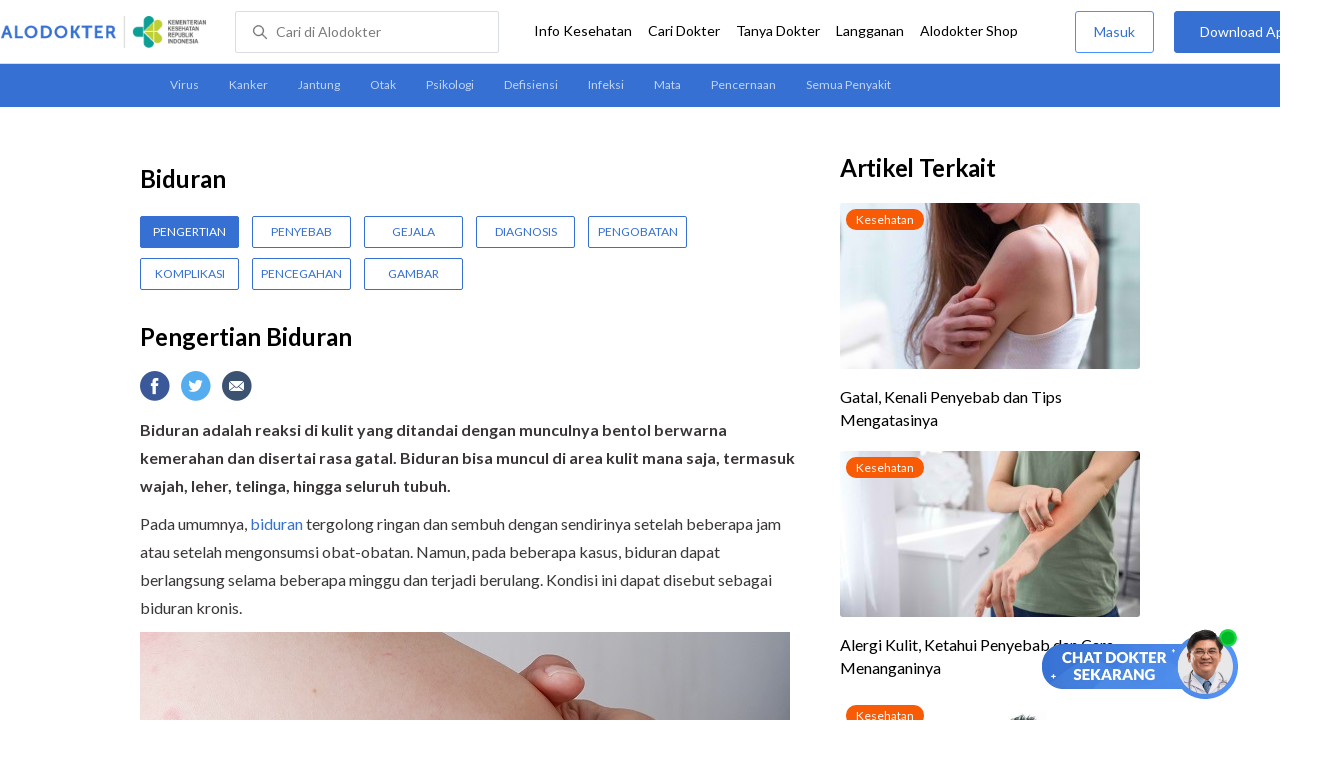

--- FILE ---
content_type: text/html
request_url: https://www.alodokter.com/biduran
body_size: 16666
content:
<!DOCTYPE html>
<html>
<head>
    <script type="text/javascript">
    window.dataLayer = window.dataLayer || []
    const userId = ""
    window.dataLayer = window.dataLayer || []
    const pageType = "disease"
    let contentPage = getContentPage(pageType)
    dataLayer.push({
        user_id: userId,
        content_group: contentPage
    });
    localStorage.setItem('content_group', contentPage);

    function getContentPage(){
        let contentPage
        switch (pageType) {
        case 'home':
            const actionPage = ""
            if(actionPage == 'index'){
                contentPage = "Homepage"
            } else {
                contentPage = "Page"
            }
            break;
        case 'tags':
            contentPage = "Tag Page"
            break;
        case 'komunitas/topics':
        case 'komunitas/discussions':
            contentPage = "Komunitas Page"
            break;
        case 'categories':
            //Hidup Sehat Page, Keluarga Page and Kesehatan Page for index page
            contentPage = ''
            break;
        case 'article':
            //Hidup Sehat Page, Keluarga Page and Kesehatan Page for article page
            contentPage = '' + " Page"
            break;
        case 'disease':
            contentPage = "Disease Page"
            break;
        case 'drugs':
            contentPage = "Drug Page"
            break;
        case 'komunitas/users':
            contentPage = "Profile Page"
            break;
        default:
            contentPage = "Page"
            break;
        }
        return contentPage
    }
</script>

<script defer type="text/javascript" src="https://static.criteo.net/js/ld/ld.js" defer></script>
<script defer>(function(w,d,s,l,i){w[l]=w[l]||[];w[l].push({'gtm.start':
new Date().getTime(),event:'gtm.js'});var f=d.getElementsByTagName(s)[0],
j=d.createElement(s),dl=l!='dataLayer'?'&l='+l:'';j.defer=true;j.src=   
'https://www.googletagmanager.com/gtm.js?id='+i+dl;f.parentNode.insertBefore(j,f);
})(window,document,'script','dataLayer','GTM-52W4MMF');</script>


    <meta charset="utf-8">
    <meta name="viewport" content="width=device-width, initial-scale=1.0, user-scalable=no">

    <title>Biduran - Gejala, Penyebab, dan Pengobatan - Alodokter</title>
    <meta http-equiv="Pragma" content="public">
    <meta http-equiv="Cache-Control" content="public">

    <link rel="preconnect" href="https://fonts.googleapis.com">
    <link rel="preconnect" href="https://fonts.gstatic.com" crossorigin>
    <link href="https://fonts.googleapis.com/css2?family=Lato:wght@400;600;700&display=swap" rel="stylesheet">
    <!-- CSS -->
    <style>
    html, body {
        margin: 0 auto;
        font-family: "Lato", sans-serif;
        font-size: 16px;
        color: #3b3738;
        line-height: 1.44;
        font-weight: 400;
        -webkit-font-smoothing: antialiased;
        -moz-osx-font-smoothing: grayscale;
        text-rendering: optimizeLegibility;
        -moz-font-feature-settings: "liga" on;
      }

    input{
       font-family: "Lato", sans-serif;
    }

      ::placeholder {
        color: #dadee4;
      }

      /* GLOBAL CSS */
      .container-fluid {
        width: 1340px;
        margin: 0 auto;
        padding: 0;
      }
      blockquote {
        box-sizing: border-box;
        margin: 1.5em 0px;
        padding: 0 8px;
        border-left: 4px solid #3570d2;
        font-weight: bold;
      }

      .container {
        width: 1000px;
        margin: 0 auto;
        padding: 0;
        display:flex;
        justify-content: space-between;
      }

      .main-container {
        width: 667px;
        margin: 0;
        padding: 0;
        display: inline-block;
        padding-top: 45px;
      }

      .side-container {
        width: 300px;
        margin: 0;
        padding: 0;
        display: inline-block;
        padding-top: 45px;
      }

      .dfp-container {
        margin-bottom: 20px;
      }

      .post-index-title{color:#000;}

      .post-content {
        line-height: 1.75;
      }

        p {
          font-size: 16px;
          margin: 10px 0;
        }

        a {
          outline: 0;
          text-decoration: none;
          color: inherit;
        }

        .post-content a {
            color: #3570d2;
          }

        .clear {
          clear:both;
        }

        /* SEARCH A-Z */
        .search-disease-drug-container {
          padding-top: 45px;
          margin: 0;
          margin-bottom: 10PX;
        }

        .a-z-container {
          width: 1000px;
          display: flex;
          justify-content: space-between;
        }

        .search-disease-drug-explanaion {
          width: 807px;
          height: 50px;
          border: 1px solid #dadee4;
          border-radius: 2px;
          display: inline-block;
        }

        /* index BY LETTER */
        .index-by-letter-container {
          margin-bottom: 0px;
        }

        .index-by-letter-button-container p {
          margin: 0;
        }

        .index-by-letter-button {
          margin-top: 10px;
        }

        .index-by-letter-container ul {
          padding: 20px 0 0 0;
          margin: 0;
          overflow: hidden;
        }

        .menu-children li {
          width: 312px;
          height: 70px;
          list-style-type: none;
          float: left;
          font-size: 18px;
          border-right: 1px solid #dadee4;
          margin: 0 10px;
        }
        .adunit {
          margin-bottom: 20px;
        }
        .sticky {
          top: 78px;
          width: 300px;
          background-color: #fff;
          position: webkit-sticky;
          position: sticky;
        }
        .h2-related{
          font-size: 24px;
          font-weight: 900;
          font-style: normal;
          font-stretch: normal;
          line-height: 1.42;
          letter-spacing: normal;
          color: #000000;
          margin-top: 20px;
          margin-bottom: 12px;
        }
        .h2-related-article{
          font-size: 24px;
          font-weight: bold;
          font-style: normal;
          font-stretch: normal;
          line-height: 1.32;
          letter-spacing: -0.3px;
          margin: 0;
          margin-bottom: 20px;
          color: #000;
        }.title-tag-container {
          margin: 0px 0 17px 0;
          color: #000000;
        }

        .disease-container {
          margin-bottom: 20px;
        }

        .disease-container h2{
          margin: 10px 0;
        }

        .title-tag-container h1{
          margin-bottom: 10px 0;
          font-size: 24px;
        }

        .disease-tag-container {
          margin-top: 20px;
        }

        .disease-tag {
          display: inline-block;
          text-transform: uppercase;
          font-size: 12px;
          line-height: 30px;
          border-radius: 2px;
          border: solid 0.5px #3570d2;
          width: 97px;
          text-align: center;
          margin: 0px 10px 10px 0px;
          color: #3570d2;
        }

        .disease-tag:hover {
          background-color: #3570d2;
          color: #ffffff;
        }

        .disease-tag.active {
          background-color: #3570d2;
          color: #ffffff;
        }

        .date-article {
          margin-top: 15px;
          margin-bottom: 8px;
          height: 23px;
          font-size: 14px;
          font-weight: normal;
          font-style: normal;
          font-stretch: normal;
          line-height: 1.92;
          letter-spacing: normal;
          color: #434343;
        }

        .share-button-container {
          margin: 17px 0;
        }

        .share-button a {
          text-decoration: none;
        }

        .share-button img {
          margin-right: 10px;
        }

        .post-detail-container {
          margin-bottom: 25px;
        }
        a{text-decoration:none;}

        /* table style */
        table td {
            border-top: 1px solid #ddd;
            padding: 6px 10px 6px 0;
        }
        /* Tag */
        .tag-label {
          position: absolute;
          padding: 0 10px;
          margin:6px;
          border-radius: 10.5px;
          color: #FFFFFF;
          max-width: 100px;
          height:21px;
          text-align: center;
          font-size: 12px;
          line-height: 21px;
        }

        .tag-block { position: relative !important; margin: 0 0 10px 0; }
          .label-keluarga { background-color: #6ACB02; }
          .label-hidup-sehat { background-color: #DAB300; }
          .label-kesehatan { background-color: #F85B06; }
          .label-blue { background-color: #3570d2; }
          .text-blue {color: #3570d2;}
          .text-light-grey {color: #9e9e9e;}
          .check {width: 14px;height: 14px;object-fit: contain;}

        .tag-label-container {
          height: 21px;
          margin: 0 0 16px -6px;
        }



        h1, h2 {
          margin: 0 0;
        }


        h1 {
          font-size: 24px;
          font-weight: bold;
          color: #000000;
        }

        .title-tag-container {
          margin-bottom: 17px;
          color: #000000;
        }

        .title-tag-container h1{
          margin: 10px 0;
          font-size: 24px;
        }

        .date-article {
          margin-top: 15px;
          margin-bottom: 8px;
          height: 23px;
          font-size: 14px;
          font-weight: normal;
          font-style: normal;
          font-stretch: normal;
          line-height: 1.92;
          letter-spacing: normal;
          color: #434343;
        }

        .share-button-container {
          margin: 17px 0;
        }

        .share-button a {
          text-decoration: none;
        }

        .share-button img {
          margin-right: 10px;
        }

        .post-detail-container {
          margin-bottom: 25px;
        }

        .post-detail-container iframe{
          width: 100%;
          height: 375px;
        }

        .post-detail-container img{
          max-width: 667px;
          height: auto;
        }
        .container {
          width: 1000px;
          margin: 0 auto;
          padding: 0;
        }

        p {
          font-size: 16px;
          margin: 10px 0;
        }

        a {
          color: #3b3738;
          outline: 0;
          text-decoration: none;
          color: inherit;
        }

        h3 {
          font-size: 17px;
          font-weight: bold;
          font-style: normal;
          font-stretch: normal;
          line-height: 1.32;
          letter-spacing: -0.3px;
          margin-top: 32px;
          margin-bottom: 0;
        }

        h4 {
          font-size: 17px;
          font-weight: bold;
          font-style: normal;
          font-stretch: normal;
          line-height: 1.32;
          letter-spacing: -0.3px;
          margin-top: 32px;
          margin-bottom: 0;
        }

        p strong {
            font-size: 18px;
            font-weight: bold;
            font-style: normal;
            font-stretch: normal;
            line-height: 1.32;
            letter-spacing: -0.3px;
            margin-top: 32px;
            margin-bottom: 0;
        }

        .clear {
          clear:both;
        }

        .container-disease-drug{
          width: 667px;
        }

        /* SEARCH A-Z */
        .search-disease-drug-container {
          padding-top: 45px;
          margin: 0;
          margin-bottom: 17px;
        }

        .search-disease-drug-explanaion {
          width: 807px;
          height: 50px;
          border: 1px solid #dadee4;
          border-radius: 2px;
          display: inline-block;
        }

        h1 {
          font-size: 24px;
          font-weight: bold;
          color: #000000;
        }

        /* index BY LETTER */
        .index-by-letter-container {
          margin-bottom: 0px;
        }

        .index-by-letter-button-container p {
          margin: 0;
        }

        h1 {
          font-size: 24px;
          font-weight: bold;
          color: #000000;
        }

        .index-by-letter-button {
          margin-top: 10px;
        }

        .index-by-letter-container ul {
          padding: 20px 0 0 0;
          margin: 0;
          overflow: hidden;
        }

        .menu-children li {
          width: 312px;
          height: 70px;
          list-style-type: none;
          float: left;
          font-size: 18px;
          border-right: 1px solid #dadee4;
          margin: 0 10px;
        }
        .sticky {
          top: 78px;
          width: 300px;
          background-color: #fff;
          position: webkit-sticky;
          position: sticky;
        }
        .grecaptcha-badge { visibility: hidden; }
</style>

    <!-- CSS -->

    <meta charset="UTF-8">
<meta name="viewport" content="width=device-width, initial-scale=1.0, user-scalable=yes, maximum-scale=5" >
<!-- Favicon -->
<link rel="shortcut icon" type="image/x-icon" href="/assets/favicon-73b49b1e9302b388560f5836153dcf6a1ec42c607c96fc65d5b29e773c85374a.ico" />
<link rel="icon" type="image/png" href="/assets/favicon-48x48-fe366add8379860e5ee5041f0b6b9745ff450a945001d5f04fd8a0d706837ea6.png" sizes="48x48" />
<link rel="apple-touch-icon" type="image/png" href="/assets/apple-touch-icon-fbe9a22f2fc74b52818c962ab91b40031f1e6dd2d614f376eb1efcc03c5bba0b.png" sizes="192x192" />

<meta name="apple-mobile-web-app-title" content="Alodokter">
<meta name="application-name" content="Alodokter">
<meta name="msapplication-TileColor" content="#ffffff">
<meta name="apple-mobile-web-app-status-bar-style" content="#3973cf">
<meta name="theme-color" content="#3973cf">

<meta name="alexaVerifyID" content="n_Kykr_OZlOYYRDisl_bHGZYccc">
<meta name="google-site-verification" content=j8xshrH7uBo3AEjk-HfjufpapvzwkNHw57NXFN3G07Y>
<meta name="msvalidate.01" content=C233DAA628883F2DD70CD54C789D0494>
<meta name="postid" content="4708">
<meta name="posttype" content="page">
<meta name="remarketing_tags" content="2413, telfast-2020-biduran">
<meta name="wellness_card" content="false">
<meta name="criteo_account" content="62444">
<meta name="description" content="Biduran adalah reaksi di kulit yang ditandai dengan munculnya bentol berwarna kemerahan dan disertai rasa gatal. Biduran bisa muncul di area kulit mana saja, termasuk wajah," />
<meta name="keywords" content="alodokter, kesehatan, medis, penyakit, komunitas kesehatan, dokter, konsultasi kesehatan, informasi kesehatan, komunitas, diskusi kesehatan, kesehatan, 2413, telfast-2020-biduran" />
<meta name="facebook-domain-verification" content="v9k4b24zt24dxdo39v3ab3gnt5ns5b" />

<meta property="fb:app_id" content="331705120345014" />
<meta property="og:site_name" content="Alodokter" />
<meta property="og:type" content="page" />
<meta property="og:title" content="Biduran" />
<meta property="og:url" content="https://www.alodokter.com/biduran" />
<meta property="og:description" content="Biduran adalah reaksi di kulit yang ditandai dengan munculnya bentol berwarna kemerahan dan disertai rasa gatal. Biduran bisa muncul di area kulit mana saja, termasuk wajah," />

<meta property="og:locale" content="en_US" />
<meta property="og:updated_time" content="2025-10-09T15:16:31+07:00" />
<meta property="og:image" itemprop="image" content="https://res.cloudinary.com/dk0z4ums3/image/upload/v1647241620/attached_image/biduran.jpg" />

<meta property="og:image:width" content="650" />
<meta property="og:image:height" content="433" />
<meta property="og:image:type" content="image/jpeg" />
<meta property="article:published_time" content="2014-09-04T14:27:30+07:00" />
<meta property="article:modified_time" content="2025-10-09T15:16:31+07:00" />
<meta property="article:author" content="https://www.alodokter.com/author/y2afrika/" />
<meta property="article:publiher" content="https://www.alodokter.com/" />
<meta property="article:section" content="Kesehatan" />
<meta property="article:tag" content="kesehatan" />
<!-- default -->
<meta property="article:tag" content="alodokter" />
<meta property="article:tag" content="kesehatan"/>
<meta property="article:tag" content="medis" />
<meta property="article:tag" content="penyakit" />
<meta property="article:tag" content="komunitas kesehatan" />
<meta property="article:tag" content="dokter" />
<meta property="article:tag" content="konsultasi kesehatan" />
<meta property="article:tag" content="informasi kesehatan" />


<meta property="article:tag" content="2413" />
<meta property="article:tag" content="telfast-2020-biduran" />

<meta name="twitter:card" content="summary" />
<meta name="twitter:title" content="Biduran" />
<meta name="twitter:description" content="Biduran adalah reaksi di kulit yang ditandai dengan munculnya bentol berwarna kemerahan dan disertai rasa gatal. Biduran bisa muncul di area kulit mana saja, termasuk wajah," />
<meta name="twitter:image:src" content="https://res.cloudinary.com/dk0z4ums3/image/upload/v1647241620/attached_image/biduran.jpg" />
<meta name="twitter:image:width" content="650" />
<meta name="twitter:image:height" content="433" />

    <link rel="alternate" href="android-app://com.alodokter.android/http/www.alodokter.com/biduran">
<link rel='canonical' href='https://www.alodokter.com/biduran' />
<meta name="referer" content="http://www.google.com" />
<meta name="platform" content="Desktop" />
<meta name="recaptcha-site-key" content="6Ldg7gQhAAAAAN8ebL4Gr-hTid51r0i9BpsdaEWE" />

            <script src="https://www.google.com/recaptcha/enterprise.js?render=6Ldg7gQhAAAAAN8ebL4Gr-hTid51r0i9BpsdaEWE"></script>
        


    <meta name="csrf-param" content="authenticity_token" />
<meta name="csrf-token" content="GYb4RD0NSWaE0GXnQ5wwHCfCIE8XYXlp/JjlbFjmuU8X1MYALiEsw1r+73yGeAZJLyn0LktcRO1Xh2ZjG50G9g==" />

    <!-- Facebook Pixel Code -->
    <script defer>
        !function(f,b,e,v,n,t,s){if(f.fbq)return;n=f.fbq=function(){n.callMethod?
            n.callMethod.apply(n,arguments):n.queue.push(arguments)};if(!f._fbq)f._fbq=n;
            n.push=n;n.loaded=!0;n.version='2.0';n.queue=[];t=b.createElement(e);t.async=!0;
            t.src=v;s=b.getElementsByTagName(e)[0];s.parentNode.insertBefore(t,s)}
        (window, document,'script','https://connect.facebook.net/en_US/fbevents.js');
        fbq('init', '948327898593359');
        fbq('track', "PageView");
    </script>
    <!-- <noscript><img height="1" width="1" style="display:none" src="https://www.facebook.com/tr?id=948327898593359&ev=PageView&noscript=1"/></noscript> -->
    <!-- End Facebook Pixel Code -->

    <!-- GA -->
    <script defer type='text/javascript'>
        function initExperiment(ExperimentID, callback){if (!ExperimentID){return callback(null);}var r=false; var s=document.createElement('script'); s.type='text/javascript'; s.src='//www.google-analytics.com/cx/api.js?experiment='+ExperimentID; s.onload=function(){if (!r && (!this.readyState || this.readyState=='complete')){r=true; callback(cxApi.chooseVariation());}else{callback(null)}}; s.onerror=function(){callback(null)}; var t=document.getElementsByTagName('script')[0]; t.parentNode.insertBefore(s, t);}
        (function(i,s,o,g,r,a,m){i['GoogleAnalyticsObject']=r;i[r]=i[r]||function(){
        (i[r].q=i[r].q||[]).push(arguments)},i[r].l=1*new Date();a=s.createElement(o),
        m=s.getElementsByTagName(o)[0];a.async=1;a.src=g;m.parentNode.insertBefore(a,m)
        })(window,document,'script','//www.google-analytics.com/analytics.js','ga');
        ga('create', 'UA-52179504-1', 'alodokter.com');
        ga('require', 'displayfeatures');

        var typePage = 'disease';
        if (typePage == 'article') {
            window.GAPageType = 'Article';
            ga('set', 'contentGroup1', 'Article Page');
        } else if (typePage == 'komunitas/topics' || typePage == 'komunitas/discussions') {
            window.GAPageType = 'Komunitas';
            ga('set', 'contentGroup1', 'Komunitas Page');
        } else if (typePage == 'disease') {
            window.GAPageType = 'Diseases';
            ga('set', 'contentGroup1', 'Disease Page');
        } else if (typePage == 'drugs') {
            window.GAPageType = 'Drugs';
            ga('set', 'contentGroup1', 'Drug Page');
        } else {
            window.GAPageType = 'General';
        }
        ga('set','contentGroup2', "September 2014");
        ga('set','contentGroup3', "Yunas Yan Afrika");
        ga('set','dimension1', "2413, telfast-2020-biduran");
        initExperiment(window.ExperimentID, function(variation) {
            if (variation !== null) {
                window.ExperimentReady = true;
                window.ExperimentVariation = variation;
                ga('set', 'expId', window.ExperimentID);
                ga('set', 'expVar', window.ExperimentVariation);
            }
            ga('send', 'pageview');
            ga('send', 'event', 'Scroll Depth', GAPageType, '0%');
        });
    </script>
    <!-- GA -->

    <!-- Google Tag -->
    <script defer type='text/javascript'>
        var googletag = googletag || {};
        googletag.cmd = googletag.cmd || [];
    </script>
    <script defer src="https://securepubads.g.doubleclick.net/tag/js/gpt.js"></script>
    <!-- Google Tag -->

    <script async src="//alodokter.api.useinsider.com/ins.js?id=10005708"></script>
</head>
<body>
    <!-- HEADER -->
    
    <top-navbar-view id="top-navbar-view"
        user-photo=""
        is-show-kemenkes ="{&quot;kemenkes_partnership&quot;:true,&quot;kemenkes_top_bar_desktop&quot;:&quot;https://res.cloudinary.com/dk0z4ums3/image/upload/f_auto,q_auto/v1634020083/aloweb_assets/logo-header.png&quot;,&quot;kemenkes_bottom_banner_desktop&quot;:&quot;https://res.cloudinary.com/dk0z4ums3/image/upload/f_auto,q_auto/v1730097699/setting/1730097698.png&quot;,&quot;kemenkes_top_bar_mobile&quot;:&quot;https://res.cloudinary.com/dk0z4ums3/image/upload/f_auto,q_auto/v1634020083/aloweb_assets/logo-header.png&quot;,&quot;kemenkes_bottom_banner_mobile&quot;:&quot;https://res.cloudinary.com/dk0z4ums3/image/upload/f_auto,q_auto/v1730097809/setting/1730097808.png&quot;}"
        user-login=""
        user-fullname=""
        total-notif="0"
        doctor-editor-link=""
        user-link=""
            show-hide-menu="{&quot;web_show_top_navbar_aloproteksi&quot;:true,&quot;web_show_top_navbar_aloshop&quot;:true,&quot;web_show_top_navbar_caridokter&quot;:true,&quot;web_show_top_navbar_hidupsehat&quot;:true,&quot;web_show_top_navbar_infokesehatan&quot;:true,&quot;web_show_top_navbar_keluarga&quot;:true,&quot;web_show_top_navbar_kesehatan&quot;:true,&quot;web_show_top_navbar_obat&quot;:true,&quot;web_show_top_navbar_penyakit&quot;:true,&quot;web_show_top_navbar_tanyadokter&quot;:true,&quot;web_show_top_navbar_alochoice&quot;:true}"
            pdpa-content="{&quot;title&quot;:&quot;Perlindungan Data Anda yang Utama Bagi Kami&quot;,&quot;description&quot;:&quot;Saya telah memercayakan informasi untuk disimpan \u0026 digunakan. Keamanan data terlindungi sesuai \u003ca href=&#39;/syarat-dan-ketentuan&#39; target=&#39;_blank&#39;\u003e\u003cb\u003eSyarat \u0026 Ketentuan\u003c/b\u003e\u003c/a\u003e serta \u003ca href=&#39;/privasi&#39; target=&#39;_blank&#39;\u003e\u003cb\u003ePrivasi Alodokter\u003c/b\u003e\u003c/a\u003e&quot;,&quot;error_text&quot;:&quot;Klik centang untuk menyetujui Syarat Ketentuan dan Aturan Privasi ALODOKTER&quot;}"
            alodokter-otp-service="whatsapp"
    ></top-navbar-view>

    <!-- HEADER -->

    <div class="content">
        <sub-navbar-left type="page"></sub-navbar-left>

        <div class="content-inner">
            <div class="container">
                <script type='text/javascript'>
    googletag.cmd.push(function() {
        googletag.defineSlot('/38162042/d_disease_sidebar_300x600', [300, 600], 'div-gpt-ad-1427873692336-4').addService(googletag.pubads());
        googletag.defineSlot('/38162042/dekstop_disease_sidebar_middle_300x350', [300, 250], 'div-gpt-ad-1441760963283-0').addService(googletag.pubads());
        googletag.defineSlot('/38162042/d_disease_inside_below_600x250', [[600, 250], [336,280],[300,250]], 'div-gpt-ad-1450858019210-0').addService(googletag.pubads());
        googletag.pubads().enableAsyncRendering();
        googletag.pubads().collapseEmptyDivs();
        googletag.enableServices();
    });
</script>

    <!-- MAIN CONTAINER -->
    <div class="main-container">
      <link-button-corona
        widget-image="https://res.cloudinary.com/dk0z4ums3/image/upload/f_auto,q_auto/v1699413839/setting/1699413837.gif"
        href="https://alodokter.onelink.me/1997390319/5c20772d"
    widget-floating-type="article"
></link-button-corona>

      <div class="title-tag-container">
        <div class="disease-container">
          <h2>Biduran</h2>
          <div class="disease-tag-container">
              <a href="/biduran">
                <div class="disease-tag active">
                    Pengertian
                </div>
              </a>
              <a href="/biduran/penyebab">
                <div class="disease-tag ">
                    Penyebab
                </div>
              </a>
              <a href="/biduran/gejala">
                <div class="disease-tag ">
                    Gejala
                </div>
              </a>
              <a href="/biduran/diagnosis">
                <div class="disease-tag ">
                    Diagnosis
                </div>
              </a>
              <a href="/biduran/pengobatan">
                <div class="disease-tag ">
                    Pengobatan
                </div>
              </a>
              <a href="/biduran/komplikasi">
                <div class="disease-tag ">
                    Komplikasi
                </div>
              </a>
              <a href="/biduran/pencegahan">
                <div class="disease-tag ">
                    Pencegahan
                </div>
              </a>
              <a href="/biduran/gambar">
                <div class="disease-tag ">
                    Gambar
                </div>
              </a>
          </div>
        </div>
        <h1 class="h1">
              Pengertian Biduran
        </h1>

      </div>

      <share-button></share-button>

      <div class="post-detail-container">
        <div class="post-content" id="postContent" data-id="576affb8abcdce1d710162a2"><!DOCTYPE html PUBLIC "-//W3C//DTD HTML 4.0 Transitional//EN" "http://www.w3.org/TR/REC-html40/loose.dtd">
<html><body>
<p><b>Biduran adalah reaksi di kulit yang ditandai dengan munculnya bentol berwarna kemerahan dan disertai rasa gatal. Biduran bisa muncul di area kulit mana saja, termasuk wajah, leher, telinga, hingga seluruh tubuh.</b></p>
<p><span style="font-weight: 400;">Pada umumnya,</span> <a href="https://www.alodokter.com/mengenal-penyebab-biduran-dan-cara-mengatasinya" target="_blank"><span style="font-weight: 400;">biduran</span></a><span style="font-weight: 400;"> tergolong ringan dan sembuh dengan sendirinya setelah beberapa jam atau setelah mengonsumsi obat-obatan. Namun, pada beberapa kasus, biduran dapat berlangsung selama beberapa minggu dan terjadi berulang. Kondisi ini dapat disebut sebagai biduran kronis.</span></p>
<p><img class="alignnone size-full wp-image-1832526" src="https://res.cloudinary.com/dk0z4ums3/image/upload/v1647241618/attached_image/biduran-0-alodokter.jpg" alt="Biduran - Alodokter" width="650" height="360"></p>
<h3><b>Penyebab Biduran</b></h3>
<p><span style="font-weight: 400;">Biduran terjadi ketika tubuh melepaskan zat histamin dan senyawa kimia lain sebagai respons terhadap pemicu tertentu. Pelepasan histamin ini menyebabkan pembuluh darah di kulit melebar dan menimbulkan bentol serta rasa gatal.</span></p>
<p><span style="font-weight: 400;">Penyebab biduran bisa beragam, antara lain:</span></p>
<ul>
<li style="font-weight: 400;"><span style="font-weight: 400;">Alergi makanan, seperti makanan laut, telur, susu, kacang-kacangan, atau makanan yang mengandung bahan pengawet dan pewarna</span></li>
<li style="font-weight: 400;"><span style="font-weight: 400;">Alergi obat, misalnya akibat antibiotik, obat antiinflamasi nonsteroid (OAINS), atau obat tekanan darah</span></li>
<li style="font-weight: 400;"><span style="font-weight: 400;">Gigitan atau sengatan serangga</span></li>
<li style="font-weight: 400;"><span style="font-weight: 400;">Paparan suhu ekstrem, baik terlalu panas maupun terlalu dingin</span></li>
<li style="font-weight: 400;"><span style="font-weight: 400;">Stres emosional atau kelelahan fisik</span></li>
<li style="font-weight: 400;"><span style="font-weight: 400;">Infeksi, seperti infeksi virus, bakteri, atau parasit</span></li>
<li style="font-weight: 400;"><span style="font-weight: 400;">Paparan zat tertentu, misalnya lateks, bulu hewan, atau serbuk sari</span></li>
</ul>
<h3><b>Gejala Biduran</b></h3>
<p><span style="font-weight: 400;">Biduran ditandai dengan munculnya kelainan pada kulit yang dapat terjadi secara tiba-tiba. Gejalanya bisa ringan hingga cukup mengganggu, tergantung pada penyebab dan tingkat keparahannya. Beberapa gejala umum biduran meliputi:</span></p>
<ul>
<li style="font-weight: 400;"><span style="font-weight: 400;">Munculnya bentol kemerahan di kulit yang bisa berukuran kecil hingga besar</span></li>
<li style="font-weight: 400;"><span style="font-weight: 400;">Kulit terasa sangat gatal, terutama di bagian kulit yang muncul bentol</span></li>
<li style="font-weight: 400;"><span style="font-weight: 400;">Bentol berpindah-pindah lokasi, misalnya bentol di satu area hilang lalu muncul di bagian tubuh lain</span></li>
<li style="font-weight: 400;"><span style="font-weight: 400;">Sensasi panas, perih, atau menyengat pada kulit yang terkena</span></li>
<li style="font-weight: 400;"><span style="font-weight: 400;">Pembengkakan pada area sekitar bentol, misalnya di kelopak mata, bibir, atau tangan</span></li>
<li style="font-weight: 400;"><span style="font-weight: 400;">Kulit tampak lebih hangat saat disentuh</span></li>
</ul>
<p><span style="font-weight: 400;">Gejala biduran biasanya berlangsung beberapa jam hingga satu atau dua hari. Namun, pada kasus biduran kronis, gejala dapat muncul dan hilang berulang selama lebih dari 6 minggu.</span></p>
<p><span style="font-weight: 400;">Anda bisa berkonsultasi lewat </span><a href="https://alodokter.onelink.me/1997390319/ak4r1hdb" target="_blank"><span style="font-weight: 400;">Chat bersama Dokter</span></a><span style="font-weight: 400;"> di aplikasi Alodokter untuk mendapatkan saran pengobatan yang tepat sesuai kondisi Anda.</span></p>
<h4><b>Kapan Harus ke Dokter</b></h4>
<p><span style="font-weight: 400;">Biduran umumnya bersifat ringan dan bisa hilang dengan sendirinya. Namun, Anda sebaiknya segera periksakan diri ke dokter jika mengalami kondisi berikut:</span></p>
<ul>
<li style="font-weight: 400;"><span style="font-weight: 400;">Biduran tidak membaik setelah beberapa hari atau sering kambuh</span></li>
<li style="font-weight: 400;"><span style="font-weight: 400;">Bentol terasa sangat gatal, nyeri, atau makin meluas</span></li>
<li style="font-weight: 400;"><span style="font-weight: 400;">Biduran disertai pembengkakan di wajah, bibir, lidah, atau kelopak mata</span></li>
<li style="font-weight: 400;"><span style="font-weight: 400;">Tanda-tanda reaksi anafilaksis, seperti sesak napas, pusing, atau nyeri dada</span></li>
<li style="font-weight: 400;"><span style="font-weight: 400;">Biduran muncul setelah mengonsumsi obat atau makanan tertentu</span></li>
<li style="font-weight: 400;"><span style="font-weight: 400;">Gejala mengganggu aktivitas atau kualitas tidur</span></li>
</ul>
<p><span style="font-weight: 400;">Jangan menunda untuk memeriksakan diri ke dokter, jika Anda mengalami gejala di atas. Keluhan di atas bisa menjadi tanda reaksi alergi berat yang memerlukan penanganan segera.</span></p>
<p><span style="font-weight: 400;">Untuk memudahkan pemeriksaan, Anda bisa </span><a href="https://www.alodokter.com/cari-dokter/dokter-kulit?page=1" target="_blank"><i><span style="font-weight: 400;">booking</span></i></a> <span style="font-weight: 400;">dokter secara online. Fitur ini memungkinkan Anda memilih dokter dan jadwal konsultasi sesuai kebutuhan, sehingga proses pemeriksaan menjadi lebih praktis dan cepat. Dengan begitu, Anda dapat segera mendapatkan diagnosis serta penanganan yang tepat dari dokter.</span></p>
<h3><b>Diagnosis Biduran</b></h3>
<p><span style="font-weight: 400;">Diagnosis biduran biasanya diawali dengan wawancara medis untuk mengetahui kondisi dan riwayat kesehatan pasien. Dokter akan menanyakan beberapa hal, seperti:</span></p>
<ul>
<li style="font-weight: 400;"><span style="font-weight: 400;">Gejala yang muncul, termasuk waktu awal dan lama keluhan berlangsung</span></li>
<li style="font-weight: 400;"><span style="font-weight: 400;">Riwayat alergi terhadap makanan, obat, atau zat tertentu</span></li>
<li style="font-weight: 400;"><span style="font-weight: 400;">Riwayat penyakit sebelumnya, seperti infeksi, gangguan tiroid, atau penyakit autoimun</span></li>
<li style="font-weight: 400;"><span style="font-weight: 400;">Riwayat konsumsi obat-obatan dan suplemen</span></li>
<li style="font-weight: 400;"><span style="font-weight: 400;">Faktor pemicu yang diduga menyebabkan bentol muncul, misalnya cuaca, stres, atau tekanan fisik</span></li>
</ul>
<p><span style="font-weight: 400;">Setelah sesi tanya jawab, dokter akan melakukan pemeriksaan fisik pada kulit untuk menilai bentuk, ukuran, serta persebaran bentol dan ruam.</span></p>
<p><span style="font-weight: 400;">Jika biduran berlangsung lama atau dicurigai disebabkan oleh kondisi lain, dokter dapat menyarankan pemeriksaan tambahan, seperti:</span></p>
<ul>
<li style="font-weight: 400;">
<span style="font-weight: 400;">Tes alergi kulit (</span><i><span style="font-weight: 400;">skin prick test</span></i><span style="font-weight: 400;">), untuk mengetahui zat yang memicu alergi</span>
</li>
<li style="font-weight: 400;"><span style="font-weight: 400;">Tes darah, guna mendeteksi adanya infeksi, gangguan imun, atau penyakit penyerta</span></li>
<li style="font-weight: 400;"><span style="font-weight: 400;">Tes fungsi tiroid, jika dicurigai ada gangguan hormon yang berhubungan dengan biduran kronis</span></li>
<li style="font-weight: 400;"><span style="font-weight: 400;">Biopsi kulit, dilakukan dengan mengambil sampel kecil jaringan kulit untuk diperiksa di laboratorium, terutama jika hasil pemeriksaan sebelumnya belum jelas atau dicurigai ada penyakit kulit lain yang menyerupai biduran</span></li>
</ul>
<p><span style="font-weight: 400;">Melalui pemeriksaan tersebut, dokter dapat menentukan penyebab biduran dan memberikan penanganan yang sesuai agar gejala tidak mudah kambuh.</span></p>
<h3><b>Pengobatan Biduran</b></h3>
<p><span style="font-weight: 400;">Penanganan biduran bertujuan untuk meredakan gejala, mencegah kekambuhan, serta mengatasi penyebab yang mendasarinya. Secara umum, pengobatan biduran dapat dibagi menjadi perawatan mandiri di rumah dan penggunaan obat-obatan.</span></p>
<h4><b>Perawatan Mandiri di Rumah</b></h4>
<p><span style="font-weight: 400;">Langkah perawatan di rumah dapat membantu meredakan gejala biduran dan mencegahnya kambuh, antara lain:</span></p>
<ul>
<li style="font-weight: 400;"><span style="font-weight: 400;">Hindari pemicu biduran, seperti makanan, obat, suhu ekstrem, atau stres emosional</span></li>
<li style="font-weight: 400;"><span style="font-weight: 400;">Kompres dingin pada area kulit yang gatal untuk mengurangi rasa tidak nyaman</span></li>
<li style="font-weight: 400;"><span style="font-weight: 400;">Gunakan pakaian longgar dan berbahan lembut, agar kulit tidak teriritasi</span></li>
<li style="font-weight: 400;"><span style="font-weight: 400;">Hindari mandi air panas karena dapat memperparah rasa gatal</span></li>
<li style="font-weight: 400;"><span style="font-weight: 400;">Jaga kebersihan kulit dan tubuh, serta hindari menggaruk bentol agar tidak menimbulkan luka atau infeksi</span></li>
</ul>
<h4><b>Obat-obatan</b></h4>
<p><span style="font-weight: 400;">Jika perawatan mandiri tidak cukup membantu, dokter dapat meresepkan beberapa jenis obat, seperti:</span></p>
<ul>
<li style="font-weight: 400;">
<span style="font-weight: 400;">Antihistamin, seperti cetirizine dalam </span><a href="https://www.alodokter.com/aloshop/products/allercyl-4-tablet/6602409bad2ef30762894639" target="_blank"><span style="font-weight: 400;">Allercyl</span></a><span style="font-weight: 400;"> atau loratadine dalam </span><a href="https://www.alodokter.com/aloshop/products/alerhis-10-mg-4-tablet/64927d7194ec340025e5ac2e" target="_blank"><span style="font-weight: 400;">Alerhis</span></a><span style="font-weight: 400;">, berfungsi untuk menghambat pelepasan histamin yang menyebabkan bentol dan gatal.</span>
</li>
<li style="font-weight: 400;">
<span style="font-weight: 400;">Kortikosteroid, misalnya methylprednisolone dalam </span><a href="https://www.alodokter.com/aloshop/products/simdrol-4-mg-10-tablet/62a19141f15ee840f566021f" target="_blank"><span style="font-weight: 400;">Simdrol</span></a><span style="font-weight: 400;"> atau dexamethasone dalam </span><a href="https://www.alodokter.com/aloshop/products/nufadex-m-0%2C75-mg-10-kaplet/62a1917ef15ee840f5660422" target="_blank"><span style="font-weight: 400;">Nufadex</span></a><span style="font-weight: 400;">, untuk mengurangi peradangan dan reaksi alergi. Obat ini diberikan dalam jangka pendek pada kasus biduran berat atau tidak membaik dengan antihistamin. </span>
</li>
<li style="font-weight: 400;">
<span style="font-weight: 400;">Obat penekan sistem imun, seperti </span><a href="https://www.alodokter.com/omalizumab" target="_blank"><span style="font-weight: 400;">omalizumab</span></a><span style="font-weight: 400;"> atau </span><a href="https://www.alodokter.com/ciclosporin" target="_blank"><span style="font-weight: 400;">ciclosporin</span></a><span style="font-weight: 400;">, digunakan pada biduran kronis yang tidak responsif terhadap pengobatan biasa.</span>
</li>
</ul>
<h3><b>Komplikasi Biduran</b></h3>
<p><span style="font-weight: 400;">Sebagian besar kasus biduran bersifat ringan, tetapi jika sering kambuh atau tidak tertangani, dapat menimbulkan komplikasi seperti:</span></p>
<ul>
<li style="font-weight: 400;"><span style="font-weight: 400;">Gangguan tidur, akibat rasa gatal yang terus-menerus</span></li>
<li style="font-weight: 400;"><span style="font-weight: 400;">Infeksi kulit, karena luka garukan yang terbuka dan terinfeksi bakteri</span></li>
<li style="font-weight: 400;"><span style="font-weight: 400;">Pembengkakan parah (angioedema) pada wajah, bibir, atau tenggorokan yang bisa mengganggu napas</span></li>
<li style="font-weight: 400;"><span style="font-weight: 400;">Reaksi alergi berat (anafilaksis)</span></li>
<li style="font-weight: 400;"><span style="font-weight: 400;">Stres dan penurunan kualitas hidup, terutama pada biduran kronis</span></li>
</ul>
<h3><b>Pencegahan Biduran</b></h3>
<p><span style="font-weight: 400;">Pencegahan biduran dapat dilakukan dengan menghindari berbagai faktor yang memicu munculnya bentol dan gatal. Beberapa tips yang dapat diterapkan yaitu:</span></p>
<ul>
<li style="font-weight: 400;"><span style="font-weight: 400;">Hindari makanan, obat, atau bahan tertentu yang menyebabkan reaksi alergi</span></li>
<li style="font-weight: 400;"><span style="font-weight: 400;">Gunakan pakaian longgar dan berbahan lembut agar kulit tidak mudah teriritasi</span></li>
<li style="font-weight: 400;"><span style="font-weight: 400;">Hindari paparan suhu terlalu panas atau dingin</span></li>
<li style="font-weight: 400;"><span style="font-weight: 400;">Kelola stres dengan baik, misalnya melalui relaksasi, olahraga ringan, atau tidur cukup</span></li>
<li style="font-weight: 400;"><span style="font-weight: 400;">Gunakan produk perawatan kulit yang lembut, hindari sabun atau lotion dengan pewangi dan bahan kimia keras</span></li>
<li style="font-weight: 400;"><span style="font-weight: 400;">Konsumsi makanan bergizi dan cukup cairan, untuk menjaga daya tahan tubuh dan kesehatan kulit</span></li>
</ul>
</body></html>
</div>
      </div>


        <!-- /38162042/d_disease_inside_below_600x250 -->
        <div id='div-gpt-ad-1450858019210-0' style='height:250px; width:600px; text-align: center;' class='adunit'>
            <script type='text/javascript'>
                    googletag.cmd.push(function() { googletag.pubads().setTargeting('Disease', ['2413','telfast-2020-biduran']); googletag.display('div-gpt-ad-1450858019210-0'); });
            </script>
        </div>

        <!-- reviewed by & referensi -->
        <!--<div class="sources">
  <div style="padding:5px 0px; border-bottom:solid 1px #ccc;" font-size="14px"> Ditinjau oleh : dr. Robby Firmansyah Murzen </div>
  <h4 id="trigger-sources">Referensi</h4>
  <div class="data-sources" style="display:none;">
    <p>Bernstein, J. A., et al. (2025). Diagnostic Testing for Chronic Spontaneous Urticaria With or Without Angioedema: The Do’s, Don’t and Maybe’s. World Allergy Organization Journal, 18(7). DOI: 10.1016/j.waojou.2025.101068.
<br />Schettini, N., et al. (2023). Urticaria: A Narrative Overview of Differential Diagnosis. Biomedicines, 11(4). DOI: 10.3390/biomedicines11041096.
<br />Cleveland Clinic (2022). Disease &amp; Conditions. Chronic Hives (Chronic Idiopathic Urticaria).
<br />Cleveland Clinic (2022). Disease &amp; Conditions. Hives.
<br />Mayo Clinic (2024). Diseases &amp; Conditions. Chronic Hives.
<br />WebMD (2025). Hives, Urticaria, and Angioedema.
<br />WebMD (2025). What You Should Know About Chronic Spontaneous Urticaria.
<br />WebMD (2024). Hives and Your Skin.</p>
  </div>
</div>-->

<div class="date-article">
<!-- Terakhir diperbarui: 9 Oktober 2025 -->
  Terakhir diperbarui: 9 Oktober 2025
</div>
<sources-post
  doctor-name="dr. Robby Firmansyah Murzen"
  sources="&quot;\u003cp\u003eBernstein, J. A., et al. (2025). Diagnostic Testing for Chronic Spontaneous Urticaria With or Without Angioedema: The Do’s, Don’t and Maybe’s. World Allergy Organization Journal, 18(7). DOI: 10.1016/j.waojou.2025.101068.\n\u003cbr /\u003eSchettini, N., et al. (2023). Urticaria: A Narrative Overview of Differential Diagnosis. Biomedicines, 11(4). DOI: 10.3390/biomedicines11041096.\n\u003cbr /\u003eCleveland Clinic (2022). Disease \u0026amp; Conditions. Chronic Hives (Chronic Idiopathic Urticaria).\n\u003cbr /\u003eCleveland Clinic (2022). Disease \u0026amp; Conditions. Hives.\n\u003cbr /\u003eMayo Clinic (2024). Diseases \u0026amp; Conditions. Chronic Hives.\n\u003cbr /\u003eWebMD (2025). Hives, Urticaria, and Angioedema.\n\u003cbr /\u003eWebMD (2025). What You Should Know About Chronic Spontaneous Urticaria.\n\u003cbr /\u003eWebMD (2024). Hives and Your Skin.\u003c/p\u003e&quot;"
>
</sources-post>

        <paginate-page-button
            prev-text=""
            prev-url="/"
            next-text="Penyebab"
            next-url="/biduran/penyebab"
        ></paginate-page-button>

            <related-topic
    id="relatedTopic"
    related-items="[{&quot;_id&quot;:&quot;6965b9c1b8147f0023b6dad9&quot;,&quot;author_image&quot;:&quot;https://res.cloudinary.com/dk0z4ums3/image/upload/w_56,h_56,f_auto/v1599017540/aloweb_assets/default_alodokter_doctor.png&quot;,&quot;avatar_bg_color&quot;:&quot;#A2BEA2&quot;,&quot;doctor_answer&quot;:true,&quot;doctor_image&quot;:&quot;https://res.cloudinary.com/dk0z4ums3/image/upload/w_56,h_56,c_fill,f_auto/v1761787032/kevin_alodokter.jpg&quot;,&quot;doctor_name&quot;:&quot;dr. Kevin Adrian&quot;,&quot;excerpt&quot;:&quot; \nDok, saya perempuan usia 25 tahun. Setiap kali minum susu sapi atau makan produk olahan susu, saya sering merasa perut kembung, mual, dan kadang ...&quot;,&quot;health_analyst&quot;:false,&quot;permalink&quot;:&quot;bagaimana-membedakan-alergi-susu-dan-intoleransi-laktosa-&quot;,&quot;position&quot;:1,&quot;post_id&quot;:&quot;None&quot;,&quot;read_reply&quot;:false,&quot;reply&quot;:&quot;1&quot;,&quot;time_in_words&quot;:&quot;13 Januari 2026, 11:29&quot;,&quot;timestamps&quot;:&quot;Tue, 13 Jan 2026 11:29:00 GMT&quot;,&quot;title&quot;:&quot;Bagaimana membedakan alergi susu dan intoleransi laktosa?&quot;,&quot;user_type&quot;:&quot;Health Analyst&quot;,&quot;username&quot;:&quot;Ro**n&quot;},{&quot;_id&quot;:&quot;695485b6a7a9530025513db6&quot;,&quot;author_image&quot;:&quot;https://res.cloudinary.com/dk0z4ums3/image/upload/w_56,h_56,f_auto/v1599017540/aloweb_assets/default_alodokter_doctor.png&quot;,&quot;avatar_bg_color&quot;:&quot;#DDD6A6&quot;,&quot;doctor_answer&quot;:true,&quot;doctor_image&quot;:&quot;https://res.cloudinary.com/dk0z4ums3/image/upload/w_56,h_56,c_fill,f_auto/v1762175002/marianti_alodokter.jpg&quot;,&quot;doctor_name&quot;:&quot;dr. Marianti&quot;,&quot;excerpt&quot;:&quot; \nDok, bayi saya usia 8 bulan sering mengalami ruam merah dan perut kembung setelah makan makanan tertentu. Saya khawatir ini karena alergi makanan...&quot;,&quot;health_analyst&quot;:false,&quot;permalink&quot;:&quot;bagaimana-memastikan-alergi-makanan-pada-bayi-8-bulan-dan-makanan&quot;,&quot;position&quot;:2,&quot;post_id&quot;:&quot;None&quot;,&quot;read_reply&quot;:false,&quot;reply&quot;:&quot;1&quot;,&quot;time_in_words&quot;:&quot;31 Desember 2025, 11:02&quot;,&quot;timestamps&quot;:&quot;Wed, 31 Dec 2025 11:02:53 GMT&quot;,&quot;title&quot;:&quot;Bagaimana memastikan alergi makanan pada bayi 8 bulan dan makanan apa saja yang perlu dihindari?&quot;,&quot;user_type&quot;:&quot;Health Analyst&quot;,&quot;username&quot;:&quot;Be***e&quot;},{&quot;_id&quot;:&quot;69421812ba6ee0002497976d&quot;,&quot;author_image&quot;:&quot;https://res.cloudinary.com/dk0z4ums3/image/upload/w_56,h_56,f_auto/v1599017540/aloweb_assets/default_alodokter_doctor.png&quot;,&quot;avatar_bg_color&quot;:&quot;#BFC6F4&quot;,&quot;doctor_answer&quot;:true,&quot;doctor_image&quot;:&quot;https://res.cloudinary.com/dk0z4ums3/image/upload/w_56,h_56,c_fill,f_auto/v1761786048/robby-murzen-alomedika-com.jpg&quot;,&quot;doctor_name&quot;:&quot;dr. Robby Firmansyah Murzen&quot;,&quot;excerpt&quot;:&quot; \nPagi Dok, anak saya usia 12 bulan setiap makan telur kulitnya jadi merah dan gatal. Apa benar ini alergi telur dan bagaimana cara memastikannya?&quot;,&quot;health_analyst&quot;:false,&quot;permalink&quot;:&quot;bagaimana-mengenali-ciri-alergi-telur-pada-balita-usia-12-bulan-&quot;,&quot;position&quot;:3,&quot;post_id&quot;:&quot;None&quot;,&quot;read_reply&quot;:false,&quot;reply&quot;:&quot;1&quot;,&quot;time_in_words&quot;:&quot;17 Desember 2025, 09:48&quot;,&quot;timestamps&quot;:&quot;Wed, 17 Dec 2025 09:48:18 GMT&quot;,&quot;title&quot;:&quot;Bagaimana mengenali ciri alergi telur pada balita usia 12 bulan?&quot;,&quot;user_type&quot;:&quot;Health Analyst&quot;,&quot;username&quot;:&quot;Ja**n&quot;}]"
    title-related="Diskusi Terkait"
    topic-tags="alergi--biduran--angioedema"
    text-more-button="Selanjutnya"
    with-text="true"
    post-title="Biduran"
    post-id="576affb8abcdce1d710162a2"
    avatar-default-color = ''
>
</related-topic>

    </div>
     <!-- MAIN CONTAINER -->

    <!-- SIDE CONTAINER -->
    <div class="side-container">
        <!-- /38162042/d_disease_sidebar_300x600 -->
        <div id='div-gpt-ad-1427873692336-4' style='height:600px; width:300px;' class='adunit'>
            <script type='text/javascript'>
                    googletag.cmd.push(function() { googletag.pubads().setTargeting('Disease', ['2413','telfast-2020-biduran']); googletag.display('div-gpt-ad-1427873692336-4'); });
            </script>
        </div>

        <!-- RELATED POST -->
            <div class="h2-related-article">Artikel Terkait</div>
<related-post
    id="relatedPost"
    related-items="[{&quot;category&quot;:&quot;Kesehatan&quot;,&quot;excerpt&quot;:&quot;Gatal merupakan kondisi yang sangat umum terjadi. Keluhan ini sering kali hilang dengan sendirinya, tetapi&quot;,&quot;id&quot;:14216,&quot;permalink&quot;:&quot;risiko-penyakit-serius-di-balik-gatal&quot;,&quot;position&quot;:1,&quot;post_image&quot;:&quot;https://res.cloudinary.com/dk0z4ums3/image/upload/w_300,h_166,c_fill/v1614614258/attached_image/risiko-penyakit-serius-di-balik-gatal.jpg&quot;,&quot;title&quot;:&quot;Gatal, Kenali Penyebab dan Tips Mengatasinya&quot;,&quot;category_label&quot;:&quot;kesehatan&quot;},{&quot;category&quot;:&quot;Kesehatan&quot;,&quot;excerpt&quot;:&quot;Alergi kulit ditandai dengan munculnya ruam, gatal, serta bentol-bentol atau biduran. Kondisi ini bisa muncul&quot;,&quot;id&quot;:65571,&quot;permalink&quot;:&quot;Mengetahui-Penyebab-dan-Cara-Menangani-Alergi-Kulit&quot;,&quot;position&quot;:2,&quot;post_image&quot;:&quot;https://res.cloudinary.com/dk0z4ums3/image/upload/w_300,h_166,c_fill/v1621393831/attached_image/Mengetahui-Penyebab-dan-Cara-Menangani-Alergi-Kulit.jpg&quot;,&quot;title&quot;:&quot;Alergi Kulit, Ketahui Penyebab dan Cara Menanganinya&quot;,&quot;category_label&quot;:&quot;kesehatan&quot;},{&quot;category&quot;:&quot;Kesehatan&quot;,&quot;excerpt&quot;:&quot;Alergi debu dapat dipicu oleh berbagai partikel di dalam debu. Meski debu sulit dihindari sepenuhnya,&quot;,&quot;id&quot;:68586,&quot;permalink&quot;:&quot;meminimalkan-reaksi-alergi-debu-dengan-cara-ini&quot;,&quot;position&quot;:3,&quot;post_image&quot;:&quot;https://res.cloudinary.com/dk0z4ums3/image/upload/w_300,h_166,c_fill/v1615730583/attached_image/meminimalkan-reaksi-alergi-debu-dengan-cara-ini.jpg&quot;,&quot;title&quot;:&quot;Alergi Debu, Begini Cara Meminimalkan Reaksinya&quot;,&quot;category_label&quot;:&quot;kesehatan&quot;},{&quot;category&quot;:&quot;Kesehatan&quot;,&quot;excerpt&quot;:&quot;Ada berbagai mitos darah kotor yang beredar di masyarakat. Ada yang menganggap bahwa darah kotor&quot;,&quot;id&quot;:112263,&quot;permalink&quot;:&quot;meluruskan-mitos-darah-kotor&quot;,&quot;position&quot;:4,&quot;post_image&quot;:&quot;https://res.cloudinary.com/dk0z4ums3/image/upload/w_300,h_166,c_fill/v1629213402/attached_image/meluruskan-mitos-darah-kotor.jpg&quot;,&quot;title&quot;:&quot;Mitos Darah Kotor dan Kaitannya dengan Masalah Kesehatan&quot;,&quot;category_label&quot;:&quot;kesehatan&quot;},{&quot;category&quot;:&quot;Kesehatan&quot;,&quot;excerpt&quot;:&quot;Cara mengobati sengatan tawon yang sudah bengkak penting diketahui untuk mencegah terjadinya komplikasi. Meskipun sebagian&quot;,&quot;id&quot;:1046898,&quot;permalink&quot;:&quot;ketahui-cara-mengobati-sengatan-tawon-yang-sudah-bengkak-di-sini&quot;,&quot;position&quot;:5,&quot;post_image&quot;:&quot;https://res.cloudinary.com/dk0z4ums3/image/upload/w_300,h_166,c_fill/v1546422972/attached_image/ketahui-cara-mengobati-sengatan-tawon-yang-sudah-bengkak-di-sini.jpg&quot;,&quot;title&quot;:&quot;Ketahui Cara Mengobati Sengatan Tawon yang Sudah Bengkak di Sini&quot;,&quot;category_label&quot;:&quot;kesehatan&quot;}]"
    url-more-button="/artikel-terkait/alergi--biduran--angioedema"
    see-more="false"
    post-title="Biduran"
    post-id="4708"
>
</related-post>

        <!-- RELATED POST -->

        <!-- RELATED HOSPITAL -->
        
        <!-- RELATED HOSPITAL -->

        <!-- RELATED DOCTOR -->
        <h2 class="h2-related">Dokter Terkait</h2>
<related-doctor
    doctor-items="[{&quot;doctor_id&quot;:&quot;5de06dd441e6e60d06ad972f&quot;,&quot;doctor_name&quot;:&quot;dr. Adi Satriyo, Sp.D.V.E, FINSDV&quot;,&quot;doctor_image&quot;:&quot;https://res.cloudinary.com/dk0z4ums3/image/upload/w_150,h_150,f_auto,q_auto/v1623986250/image_doctor/dr.%20Adi%20Satriyo%2C%20Sp.KK%20-%20RS%20Agung.jpeg.jpg&quot;,&quot;doctor_speciality&quot;:&quot;Dokter Kulit&quot;,&quot;doctor_url&quot;:&quot;/cari-dokter/dokter-kulit&quot;,&quot;starting_price&quot;:215000.0},{&quot;doctor_id&quot;:&quot;62c25f137dcb1f0de50dbcd3&quot;,&quot;doctor_name&quot;:&quot;dr. Stefanus Budiman Bunde, Sp.PD&quot;,&quot;doctor_image&quot;:&quot;https://res.cloudinary.com/dk0z4ums3/image/upload/w_150,h_150,f_auto,q_auto/v1656905220/image_doctor/dr.-Stefanus-Budiman-Bunde%2C-Sp.PD-a2b83eb4-1ca4-4459-86d8-278a8f07fdc8.png&quot;,&quot;doctor_speciality&quot;:&quot;Dokter Penyakit Dalam&quot;,&quot;doctor_url&quot;:&quot;/cari-dokter/dokter-penyakit-dalam&quot;,&quot;starting_price&quot;:200000.0},{&quot;doctor_id&quot;:&quot;5e5796fa24a0060d33b4ecc7&quot;,&quot;doctor_name&quot;:&quot;Prof. Dr. dr. Iris Rengganis, Sp.PD-KAI&quot;,&quot;doctor_image&quot;:&quot;https://res.cloudinary.com/dk0z4ums3/image/upload/w_150,h_150,f_auto,q_auto/v1658128067/image_doctor/Prof.-Dr.-dr.-Iris-Rengganis%2C-Sp.PD-KAI.PNG-2f0d47b4-477b-48cb-829f-927064849e97.png&quot;,&quot;doctor_speciality&quot;:&quot;Dokter Penyakit Dalam&quot;,&quot;doctor_url&quot;:&quot;/cari-dokter/dokter-penyakit-dalam&quot;,&quot;starting_price&quot;:800000.0}]"
    post-id="576affb8abcdce1d710162a2"
></related-doctor>

        <!-- RELATED DOCTOR -->

        <!-- /38162042/dekstop_disease_sidebar_middle_300x350 -->
        <div id='div-gpt-ad-1441760963283-0' style='height:250px; width:300px;' class='adunit'>
            <script type='text/javascript'>
                    googletag.cmd.push(function() { googletag.pubads().setTargeting('Disease', ['2413','telfast-2020-biduran']); googletag.display('div-gpt-ad-1441760963283-0'); });
            </script>
        </div>

        <!--<card-tanya-dokter href="/komunitas/diskusi/penyakit"></card-tanya-dokter> -->
    </div>
    <!-- SIDE CONTAINER -->

            </div>
        </div>

    </div>

     <!-- HEADER -->
    
<footer-view
  is-show-kemenkes ="{&quot;kemenkes_partnership&quot;:true,&quot;kemenkes_top_bar_desktop&quot;:&quot;https://res.cloudinary.com/dk0z4ums3/image/upload/f_auto,q_auto/v1634020083/aloweb_assets/logo-header.png&quot;,&quot;kemenkes_bottom_banner_desktop&quot;:&quot;https://res.cloudinary.com/dk0z4ums3/image/upload/f_auto,q_auto/v1730097699/setting/1730097698.png&quot;,&quot;kemenkes_top_bar_mobile&quot;:&quot;https://res.cloudinary.com/dk0z4ums3/image/upload/f_auto,q_auto/v1634020083/aloweb_assets/logo-header.png&quot;,&quot;kemenkes_bottom_banner_mobile&quot;:&quot;https://res.cloudinary.com/dk0z4ums3/image/upload/f_auto,q_auto/v1730097809/setting/1730097808.png&quot;}"
      show-hide-submenu-alo="{&quot;web_show_footer_aloproteksi&quot;:true,&quot;web_show_footer_aloproteksi_corporate&quot;:true,&quot;web_show_footer_hubungikami&quot;:true,&quot;web_show_footer_karier&quot;:true,&quot;web_show_footer_tentangkami&quot;:true,&quot;web_show_footer_timeditorial&quot;:true}"
      insurance-menu-nav="{&quot;is_display&quot;:false,&quot;title&quot;:&quot;Dapatkan Komisi Referral&quot;,&quot;link&quot;:&quot;https://program.alodokter.com/aloproteksi-komisi-referral&quot;}"
></footer-view>
    <!-- HEADER -->

    <!-- Polymer 3 -->
    <script src="/assets/custom-elements-es5-adapter-8c38dd9f2e16de3af85d83b3567ad32138ea58f33ec1412f607f10acf62ae652.js" defer="defer"></script>
    <script src="/packs/disease-page-0ad9d8d343693dd500e2.js" defer="defer"></script>
    <!-- Polymer 3 -->

    <!-- IRON AJAX -->
    <iron-ajax
            id="postCounter"
            auto url="/api/posts/counter"
            headers='{"Authorization": "Token token=58caa8685c084db79f733f40ebae25f1"}'
            method="post"
            params='{ "post_id": "576affb8abcdce1d710162a2"}'
            handle-as="json">
          </iron-ajax>
    <iron-ajax
            id="pubsubRecommenderMVP"
            auto url="https://www.alodokter.com/api/pubsub/recommender_mvp"
            method="post"
            params='{"recommendation_id": "4e85d8db-e703-4a5a-8031-3b03043df9e9",
                "post_id": "4708",
                "post_slug": "biduran",
                "algorithm": "articles_top_ctr",
                "is_randomized": "false",
                "related_posts": "14216,risiko-penyakit-serius-di-balik-gatal,1,65571,Mengetahui-Penyebab-dan-Cara-Menangani-Alergi-Kulit,2,68586,meminimalkan-reaksi-alergi-debu-dengan-cara-ini,3,112263,meluruskan-mitos-darah-kotor,4,1046898,ketahui-cara-mengobati-sengatan-tawon-yang-sudah-bengkak-di-sini,5,1864468,7-obat-alergi-yang-ampuh-meredakan-berbagai-gejala-alergi,6"
            }'
            handle-as="json">
          </iron-ajax>
    <!-- IRON AJAX -->

    <script type='text/javascript'>
        document.onreadystatechange = function () {
            if (document.readyState == "complete"){
                console.log("ready!");
                // create cookies previous_url
                document.cookie = "previous_url=" + window.location.pathname+";path=/";
            }

            /**
             * Track depth scroll
             */
            var currentDepthScroll = 0;

            function trackDepthScroll() {

                var bottom  = window.pageYOffset + window.innerHeight;
                var height  = document.body.clientHeight;
                var percent = (bottom/height)*100;
                var done25 = false;
                var done50 = false;
                var done75 = false;
                var done100 = false;

                if (percent >= 25 && currentDepthScroll < 25 && done25 == false) {
                    done25 = true;
                    currentDepthScroll = 25;
                    console.log("GA Type : "+ window.GAPageType);
                    console.log('Scroll Depth 25%');
                    ga('send', 'event', 'Scroll Depth', window.GAPageType, '25%');
                }

                if (percent >= 50 && currentDepthScroll < 50 && done50 == false) {
                    done50 = true;
                    currentDepthScroll = 50;
                    console.log('Scroll Depth 50%');
                    ga('send', 'event', 'Scroll Depth', window.GAPageType, '50%');
                }

                if (percent >= 75 && currentDepthScroll < 75 && done75 == false) {
                    done75 = true;
                    currentDepthScroll = 75;
                    console.log('Scroll Depth 75%');
                    ga('send', 'event', 'Scroll Depth', window.GAPageType, '75%');
                }

                if (percent >= 100 && currentDepthScroll < 99 && done100 == false) {
                    done100 = true;
                    currentDepthScroll = 100;
                    console.log('Scroll Depth 100%');
                    ga('send', 'event', 'Scroll Depth', window.GAPageType, '100%');
                }

            }

            window.onscroll = function() {
                trackDepthScroll();
            }
        };
    </script>
    <script type='text/javascript'>
        (function() {
            function getScript(url,success){
                var script=document.createElement('script');
                script.src=url;
                var head=document.getElementsByTagName('head')[0],
                    done=false;
                script.onload=script.onreadystatechange = function(){
                    if ( !done && (!this.readyState || this.readyState == 'loaded' || this.readyState == 'complete') ) {
                        done=true;
                        success();
                        script.onload = script.onreadystatechange = null;
                        head.removeChild(script);
                    }
                };
                head.appendChild(script);
              }
            // getScript('/assets/application-1e965ee7180075d5489f58ae814fa9ee752f72c8abc42a5da64f911f7cc7b73a.js',function(){});
        })();
    </script>
     <!-- Google Tag Manager (noscript) -->
<noscript><iframe src="https://www.googletagmanager.com/ns.html?id=GTM-52W4MMF"
height="0" width="0" style="display:none;visibility:hidden"></iframe></noscript>
<!-- End Google Tag Manager (noscript) -->

<script>
    function sendEventGA4(data) {
        const metaUserId = document.head.querySelector('meta[name="user_id"][content]') ? document.head.querySelector('meta[name="user_id"][content]').content : ''
        const contentGroup = localStorage.getItem('content_group')
        if(dataLayer) {
            window.dataLayer.push(function() { this.reset(); });
            if (metaUserId) data["user_id"] = metaUserId
            if (contentGroup) data["content_group"] = contentGroup // re-add content_group
            dataLayer.push(data);
        }
    }

    function getFromDataLayer(key) {
        let result = null
        dataLayer.push(function() { 
            let value = this.get(key)
            if (value) {
                result = value;
            }
        })
        return result
    }
</script>
    
</body>
</html>


--- FILE ---
content_type: text/html; charset=utf-8
request_url: https://www.google.com/recaptcha/enterprise/anchor?ar=1&k=6Ldg7gQhAAAAAN8ebL4Gr-hTid51r0i9BpsdaEWE&co=aHR0cHM6Ly93d3cuYWxvZG9rdGVyLmNvbTo0NDM.&hl=en&v=PoyoqOPhxBO7pBk68S4YbpHZ&size=invisible&anchor-ms=20000&execute-ms=30000&cb=g0bkb3nwi3v0
body_size: 48657
content:
<!DOCTYPE HTML><html dir="ltr" lang="en"><head><meta http-equiv="Content-Type" content="text/html; charset=UTF-8">
<meta http-equiv="X-UA-Compatible" content="IE=edge">
<title>reCAPTCHA</title>
<style type="text/css">
/* cyrillic-ext */
@font-face {
  font-family: 'Roboto';
  font-style: normal;
  font-weight: 400;
  font-stretch: 100%;
  src: url(//fonts.gstatic.com/s/roboto/v48/KFO7CnqEu92Fr1ME7kSn66aGLdTylUAMa3GUBHMdazTgWw.woff2) format('woff2');
  unicode-range: U+0460-052F, U+1C80-1C8A, U+20B4, U+2DE0-2DFF, U+A640-A69F, U+FE2E-FE2F;
}
/* cyrillic */
@font-face {
  font-family: 'Roboto';
  font-style: normal;
  font-weight: 400;
  font-stretch: 100%;
  src: url(//fonts.gstatic.com/s/roboto/v48/KFO7CnqEu92Fr1ME7kSn66aGLdTylUAMa3iUBHMdazTgWw.woff2) format('woff2');
  unicode-range: U+0301, U+0400-045F, U+0490-0491, U+04B0-04B1, U+2116;
}
/* greek-ext */
@font-face {
  font-family: 'Roboto';
  font-style: normal;
  font-weight: 400;
  font-stretch: 100%;
  src: url(//fonts.gstatic.com/s/roboto/v48/KFO7CnqEu92Fr1ME7kSn66aGLdTylUAMa3CUBHMdazTgWw.woff2) format('woff2');
  unicode-range: U+1F00-1FFF;
}
/* greek */
@font-face {
  font-family: 'Roboto';
  font-style: normal;
  font-weight: 400;
  font-stretch: 100%;
  src: url(//fonts.gstatic.com/s/roboto/v48/KFO7CnqEu92Fr1ME7kSn66aGLdTylUAMa3-UBHMdazTgWw.woff2) format('woff2');
  unicode-range: U+0370-0377, U+037A-037F, U+0384-038A, U+038C, U+038E-03A1, U+03A3-03FF;
}
/* math */
@font-face {
  font-family: 'Roboto';
  font-style: normal;
  font-weight: 400;
  font-stretch: 100%;
  src: url(//fonts.gstatic.com/s/roboto/v48/KFO7CnqEu92Fr1ME7kSn66aGLdTylUAMawCUBHMdazTgWw.woff2) format('woff2');
  unicode-range: U+0302-0303, U+0305, U+0307-0308, U+0310, U+0312, U+0315, U+031A, U+0326-0327, U+032C, U+032F-0330, U+0332-0333, U+0338, U+033A, U+0346, U+034D, U+0391-03A1, U+03A3-03A9, U+03B1-03C9, U+03D1, U+03D5-03D6, U+03F0-03F1, U+03F4-03F5, U+2016-2017, U+2034-2038, U+203C, U+2040, U+2043, U+2047, U+2050, U+2057, U+205F, U+2070-2071, U+2074-208E, U+2090-209C, U+20D0-20DC, U+20E1, U+20E5-20EF, U+2100-2112, U+2114-2115, U+2117-2121, U+2123-214F, U+2190, U+2192, U+2194-21AE, U+21B0-21E5, U+21F1-21F2, U+21F4-2211, U+2213-2214, U+2216-22FF, U+2308-230B, U+2310, U+2319, U+231C-2321, U+2336-237A, U+237C, U+2395, U+239B-23B7, U+23D0, U+23DC-23E1, U+2474-2475, U+25AF, U+25B3, U+25B7, U+25BD, U+25C1, U+25CA, U+25CC, U+25FB, U+266D-266F, U+27C0-27FF, U+2900-2AFF, U+2B0E-2B11, U+2B30-2B4C, U+2BFE, U+3030, U+FF5B, U+FF5D, U+1D400-1D7FF, U+1EE00-1EEFF;
}
/* symbols */
@font-face {
  font-family: 'Roboto';
  font-style: normal;
  font-weight: 400;
  font-stretch: 100%;
  src: url(//fonts.gstatic.com/s/roboto/v48/KFO7CnqEu92Fr1ME7kSn66aGLdTylUAMaxKUBHMdazTgWw.woff2) format('woff2');
  unicode-range: U+0001-000C, U+000E-001F, U+007F-009F, U+20DD-20E0, U+20E2-20E4, U+2150-218F, U+2190, U+2192, U+2194-2199, U+21AF, U+21E6-21F0, U+21F3, U+2218-2219, U+2299, U+22C4-22C6, U+2300-243F, U+2440-244A, U+2460-24FF, U+25A0-27BF, U+2800-28FF, U+2921-2922, U+2981, U+29BF, U+29EB, U+2B00-2BFF, U+4DC0-4DFF, U+FFF9-FFFB, U+10140-1018E, U+10190-1019C, U+101A0, U+101D0-101FD, U+102E0-102FB, U+10E60-10E7E, U+1D2C0-1D2D3, U+1D2E0-1D37F, U+1F000-1F0FF, U+1F100-1F1AD, U+1F1E6-1F1FF, U+1F30D-1F30F, U+1F315, U+1F31C, U+1F31E, U+1F320-1F32C, U+1F336, U+1F378, U+1F37D, U+1F382, U+1F393-1F39F, U+1F3A7-1F3A8, U+1F3AC-1F3AF, U+1F3C2, U+1F3C4-1F3C6, U+1F3CA-1F3CE, U+1F3D4-1F3E0, U+1F3ED, U+1F3F1-1F3F3, U+1F3F5-1F3F7, U+1F408, U+1F415, U+1F41F, U+1F426, U+1F43F, U+1F441-1F442, U+1F444, U+1F446-1F449, U+1F44C-1F44E, U+1F453, U+1F46A, U+1F47D, U+1F4A3, U+1F4B0, U+1F4B3, U+1F4B9, U+1F4BB, U+1F4BF, U+1F4C8-1F4CB, U+1F4D6, U+1F4DA, U+1F4DF, U+1F4E3-1F4E6, U+1F4EA-1F4ED, U+1F4F7, U+1F4F9-1F4FB, U+1F4FD-1F4FE, U+1F503, U+1F507-1F50B, U+1F50D, U+1F512-1F513, U+1F53E-1F54A, U+1F54F-1F5FA, U+1F610, U+1F650-1F67F, U+1F687, U+1F68D, U+1F691, U+1F694, U+1F698, U+1F6AD, U+1F6B2, U+1F6B9-1F6BA, U+1F6BC, U+1F6C6-1F6CF, U+1F6D3-1F6D7, U+1F6E0-1F6EA, U+1F6F0-1F6F3, U+1F6F7-1F6FC, U+1F700-1F7FF, U+1F800-1F80B, U+1F810-1F847, U+1F850-1F859, U+1F860-1F887, U+1F890-1F8AD, U+1F8B0-1F8BB, U+1F8C0-1F8C1, U+1F900-1F90B, U+1F93B, U+1F946, U+1F984, U+1F996, U+1F9E9, U+1FA00-1FA6F, U+1FA70-1FA7C, U+1FA80-1FA89, U+1FA8F-1FAC6, U+1FACE-1FADC, U+1FADF-1FAE9, U+1FAF0-1FAF8, U+1FB00-1FBFF;
}
/* vietnamese */
@font-face {
  font-family: 'Roboto';
  font-style: normal;
  font-weight: 400;
  font-stretch: 100%;
  src: url(//fonts.gstatic.com/s/roboto/v48/KFO7CnqEu92Fr1ME7kSn66aGLdTylUAMa3OUBHMdazTgWw.woff2) format('woff2');
  unicode-range: U+0102-0103, U+0110-0111, U+0128-0129, U+0168-0169, U+01A0-01A1, U+01AF-01B0, U+0300-0301, U+0303-0304, U+0308-0309, U+0323, U+0329, U+1EA0-1EF9, U+20AB;
}
/* latin-ext */
@font-face {
  font-family: 'Roboto';
  font-style: normal;
  font-weight: 400;
  font-stretch: 100%;
  src: url(//fonts.gstatic.com/s/roboto/v48/KFO7CnqEu92Fr1ME7kSn66aGLdTylUAMa3KUBHMdazTgWw.woff2) format('woff2');
  unicode-range: U+0100-02BA, U+02BD-02C5, U+02C7-02CC, U+02CE-02D7, U+02DD-02FF, U+0304, U+0308, U+0329, U+1D00-1DBF, U+1E00-1E9F, U+1EF2-1EFF, U+2020, U+20A0-20AB, U+20AD-20C0, U+2113, U+2C60-2C7F, U+A720-A7FF;
}
/* latin */
@font-face {
  font-family: 'Roboto';
  font-style: normal;
  font-weight: 400;
  font-stretch: 100%;
  src: url(//fonts.gstatic.com/s/roboto/v48/KFO7CnqEu92Fr1ME7kSn66aGLdTylUAMa3yUBHMdazQ.woff2) format('woff2');
  unicode-range: U+0000-00FF, U+0131, U+0152-0153, U+02BB-02BC, U+02C6, U+02DA, U+02DC, U+0304, U+0308, U+0329, U+2000-206F, U+20AC, U+2122, U+2191, U+2193, U+2212, U+2215, U+FEFF, U+FFFD;
}
/* cyrillic-ext */
@font-face {
  font-family: 'Roboto';
  font-style: normal;
  font-weight: 500;
  font-stretch: 100%;
  src: url(//fonts.gstatic.com/s/roboto/v48/KFO7CnqEu92Fr1ME7kSn66aGLdTylUAMa3GUBHMdazTgWw.woff2) format('woff2');
  unicode-range: U+0460-052F, U+1C80-1C8A, U+20B4, U+2DE0-2DFF, U+A640-A69F, U+FE2E-FE2F;
}
/* cyrillic */
@font-face {
  font-family: 'Roboto';
  font-style: normal;
  font-weight: 500;
  font-stretch: 100%;
  src: url(//fonts.gstatic.com/s/roboto/v48/KFO7CnqEu92Fr1ME7kSn66aGLdTylUAMa3iUBHMdazTgWw.woff2) format('woff2');
  unicode-range: U+0301, U+0400-045F, U+0490-0491, U+04B0-04B1, U+2116;
}
/* greek-ext */
@font-face {
  font-family: 'Roboto';
  font-style: normal;
  font-weight: 500;
  font-stretch: 100%;
  src: url(//fonts.gstatic.com/s/roboto/v48/KFO7CnqEu92Fr1ME7kSn66aGLdTylUAMa3CUBHMdazTgWw.woff2) format('woff2');
  unicode-range: U+1F00-1FFF;
}
/* greek */
@font-face {
  font-family: 'Roboto';
  font-style: normal;
  font-weight: 500;
  font-stretch: 100%;
  src: url(//fonts.gstatic.com/s/roboto/v48/KFO7CnqEu92Fr1ME7kSn66aGLdTylUAMa3-UBHMdazTgWw.woff2) format('woff2');
  unicode-range: U+0370-0377, U+037A-037F, U+0384-038A, U+038C, U+038E-03A1, U+03A3-03FF;
}
/* math */
@font-face {
  font-family: 'Roboto';
  font-style: normal;
  font-weight: 500;
  font-stretch: 100%;
  src: url(//fonts.gstatic.com/s/roboto/v48/KFO7CnqEu92Fr1ME7kSn66aGLdTylUAMawCUBHMdazTgWw.woff2) format('woff2');
  unicode-range: U+0302-0303, U+0305, U+0307-0308, U+0310, U+0312, U+0315, U+031A, U+0326-0327, U+032C, U+032F-0330, U+0332-0333, U+0338, U+033A, U+0346, U+034D, U+0391-03A1, U+03A3-03A9, U+03B1-03C9, U+03D1, U+03D5-03D6, U+03F0-03F1, U+03F4-03F5, U+2016-2017, U+2034-2038, U+203C, U+2040, U+2043, U+2047, U+2050, U+2057, U+205F, U+2070-2071, U+2074-208E, U+2090-209C, U+20D0-20DC, U+20E1, U+20E5-20EF, U+2100-2112, U+2114-2115, U+2117-2121, U+2123-214F, U+2190, U+2192, U+2194-21AE, U+21B0-21E5, U+21F1-21F2, U+21F4-2211, U+2213-2214, U+2216-22FF, U+2308-230B, U+2310, U+2319, U+231C-2321, U+2336-237A, U+237C, U+2395, U+239B-23B7, U+23D0, U+23DC-23E1, U+2474-2475, U+25AF, U+25B3, U+25B7, U+25BD, U+25C1, U+25CA, U+25CC, U+25FB, U+266D-266F, U+27C0-27FF, U+2900-2AFF, U+2B0E-2B11, U+2B30-2B4C, U+2BFE, U+3030, U+FF5B, U+FF5D, U+1D400-1D7FF, U+1EE00-1EEFF;
}
/* symbols */
@font-face {
  font-family: 'Roboto';
  font-style: normal;
  font-weight: 500;
  font-stretch: 100%;
  src: url(//fonts.gstatic.com/s/roboto/v48/KFO7CnqEu92Fr1ME7kSn66aGLdTylUAMaxKUBHMdazTgWw.woff2) format('woff2');
  unicode-range: U+0001-000C, U+000E-001F, U+007F-009F, U+20DD-20E0, U+20E2-20E4, U+2150-218F, U+2190, U+2192, U+2194-2199, U+21AF, U+21E6-21F0, U+21F3, U+2218-2219, U+2299, U+22C4-22C6, U+2300-243F, U+2440-244A, U+2460-24FF, U+25A0-27BF, U+2800-28FF, U+2921-2922, U+2981, U+29BF, U+29EB, U+2B00-2BFF, U+4DC0-4DFF, U+FFF9-FFFB, U+10140-1018E, U+10190-1019C, U+101A0, U+101D0-101FD, U+102E0-102FB, U+10E60-10E7E, U+1D2C0-1D2D3, U+1D2E0-1D37F, U+1F000-1F0FF, U+1F100-1F1AD, U+1F1E6-1F1FF, U+1F30D-1F30F, U+1F315, U+1F31C, U+1F31E, U+1F320-1F32C, U+1F336, U+1F378, U+1F37D, U+1F382, U+1F393-1F39F, U+1F3A7-1F3A8, U+1F3AC-1F3AF, U+1F3C2, U+1F3C4-1F3C6, U+1F3CA-1F3CE, U+1F3D4-1F3E0, U+1F3ED, U+1F3F1-1F3F3, U+1F3F5-1F3F7, U+1F408, U+1F415, U+1F41F, U+1F426, U+1F43F, U+1F441-1F442, U+1F444, U+1F446-1F449, U+1F44C-1F44E, U+1F453, U+1F46A, U+1F47D, U+1F4A3, U+1F4B0, U+1F4B3, U+1F4B9, U+1F4BB, U+1F4BF, U+1F4C8-1F4CB, U+1F4D6, U+1F4DA, U+1F4DF, U+1F4E3-1F4E6, U+1F4EA-1F4ED, U+1F4F7, U+1F4F9-1F4FB, U+1F4FD-1F4FE, U+1F503, U+1F507-1F50B, U+1F50D, U+1F512-1F513, U+1F53E-1F54A, U+1F54F-1F5FA, U+1F610, U+1F650-1F67F, U+1F687, U+1F68D, U+1F691, U+1F694, U+1F698, U+1F6AD, U+1F6B2, U+1F6B9-1F6BA, U+1F6BC, U+1F6C6-1F6CF, U+1F6D3-1F6D7, U+1F6E0-1F6EA, U+1F6F0-1F6F3, U+1F6F7-1F6FC, U+1F700-1F7FF, U+1F800-1F80B, U+1F810-1F847, U+1F850-1F859, U+1F860-1F887, U+1F890-1F8AD, U+1F8B0-1F8BB, U+1F8C0-1F8C1, U+1F900-1F90B, U+1F93B, U+1F946, U+1F984, U+1F996, U+1F9E9, U+1FA00-1FA6F, U+1FA70-1FA7C, U+1FA80-1FA89, U+1FA8F-1FAC6, U+1FACE-1FADC, U+1FADF-1FAE9, U+1FAF0-1FAF8, U+1FB00-1FBFF;
}
/* vietnamese */
@font-face {
  font-family: 'Roboto';
  font-style: normal;
  font-weight: 500;
  font-stretch: 100%;
  src: url(//fonts.gstatic.com/s/roboto/v48/KFO7CnqEu92Fr1ME7kSn66aGLdTylUAMa3OUBHMdazTgWw.woff2) format('woff2');
  unicode-range: U+0102-0103, U+0110-0111, U+0128-0129, U+0168-0169, U+01A0-01A1, U+01AF-01B0, U+0300-0301, U+0303-0304, U+0308-0309, U+0323, U+0329, U+1EA0-1EF9, U+20AB;
}
/* latin-ext */
@font-face {
  font-family: 'Roboto';
  font-style: normal;
  font-weight: 500;
  font-stretch: 100%;
  src: url(//fonts.gstatic.com/s/roboto/v48/KFO7CnqEu92Fr1ME7kSn66aGLdTylUAMa3KUBHMdazTgWw.woff2) format('woff2');
  unicode-range: U+0100-02BA, U+02BD-02C5, U+02C7-02CC, U+02CE-02D7, U+02DD-02FF, U+0304, U+0308, U+0329, U+1D00-1DBF, U+1E00-1E9F, U+1EF2-1EFF, U+2020, U+20A0-20AB, U+20AD-20C0, U+2113, U+2C60-2C7F, U+A720-A7FF;
}
/* latin */
@font-face {
  font-family: 'Roboto';
  font-style: normal;
  font-weight: 500;
  font-stretch: 100%;
  src: url(//fonts.gstatic.com/s/roboto/v48/KFO7CnqEu92Fr1ME7kSn66aGLdTylUAMa3yUBHMdazQ.woff2) format('woff2');
  unicode-range: U+0000-00FF, U+0131, U+0152-0153, U+02BB-02BC, U+02C6, U+02DA, U+02DC, U+0304, U+0308, U+0329, U+2000-206F, U+20AC, U+2122, U+2191, U+2193, U+2212, U+2215, U+FEFF, U+FFFD;
}
/* cyrillic-ext */
@font-face {
  font-family: 'Roboto';
  font-style: normal;
  font-weight: 900;
  font-stretch: 100%;
  src: url(//fonts.gstatic.com/s/roboto/v48/KFO7CnqEu92Fr1ME7kSn66aGLdTylUAMa3GUBHMdazTgWw.woff2) format('woff2');
  unicode-range: U+0460-052F, U+1C80-1C8A, U+20B4, U+2DE0-2DFF, U+A640-A69F, U+FE2E-FE2F;
}
/* cyrillic */
@font-face {
  font-family: 'Roboto';
  font-style: normal;
  font-weight: 900;
  font-stretch: 100%;
  src: url(//fonts.gstatic.com/s/roboto/v48/KFO7CnqEu92Fr1ME7kSn66aGLdTylUAMa3iUBHMdazTgWw.woff2) format('woff2');
  unicode-range: U+0301, U+0400-045F, U+0490-0491, U+04B0-04B1, U+2116;
}
/* greek-ext */
@font-face {
  font-family: 'Roboto';
  font-style: normal;
  font-weight: 900;
  font-stretch: 100%;
  src: url(//fonts.gstatic.com/s/roboto/v48/KFO7CnqEu92Fr1ME7kSn66aGLdTylUAMa3CUBHMdazTgWw.woff2) format('woff2');
  unicode-range: U+1F00-1FFF;
}
/* greek */
@font-face {
  font-family: 'Roboto';
  font-style: normal;
  font-weight: 900;
  font-stretch: 100%;
  src: url(//fonts.gstatic.com/s/roboto/v48/KFO7CnqEu92Fr1ME7kSn66aGLdTylUAMa3-UBHMdazTgWw.woff2) format('woff2');
  unicode-range: U+0370-0377, U+037A-037F, U+0384-038A, U+038C, U+038E-03A1, U+03A3-03FF;
}
/* math */
@font-face {
  font-family: 'Roboto';
  font-style: normal;
  font-weight: 900;
  font-stretch: 100%;
  src: url(//fonts.gstatic.com/s/roboto/v48/KFO7CnqEu92Fr1ME7kSn66aGLdTylUAMawCUBHMdazTgWw.woff2) format('woff2');
  unicode-range: U+0302-0303, U+0305, U+0307-0308, U+0310, U+0312, U+0315, U+031A, U+0326-0327, U+032C, U+032F-0330, U+0332-0333, U+0338, U+033A, U+0346, U+034D, U+0391-03A1, U+03A3-03A9, U+03B1-03C9, U+03D1, U+03D5-03D6, U+03F0-03F1, U+03F4-03F5, U+2016-2017, U+2034-2038, U+203C, U+2040, U+2043, U+2047, U+2050, U+2057, U+205F, U+2070-2071, U+2074-208E, U+2090-209C, U+20D0-20DC, U+20E1, U+20E5-20EF, U+2100-2112, U+2114-2115, U+2117-2121, U+2123-214F, U+2190, U+2192, U+2194-21AE, U+21B0-21E5, U+21F1-21F2, U+21F4-2211, U+2213-2214, U+2216-22FF, U+2308-230B, U+2310, U+2319, U+231C-2321, U+2336-237A, U+237C, U+2395, U+239B-23B7, U+23D0, U+23DC-23E1, U+2474-2475, U+25AF, U+25B3, U+25B7, U+25BD, U+25C1, U+25CA, U+25CC, U+25FB, U+266D-266F, U+27C0-27FF, U+2900-2AFF, U+2B0E-2B11, U+2B30-2B4C, U+2BFE, U+3030, U+FF5B, U+FF5D, U+1D400-1D7FF, U+1EE00-1EEFF;
}
/* symbols */
@font-face {
  font-family: 'Roboto';
  font-style: normal;
  font-weight: 900;
  font-stretch: 100%;
  src: url(//fonts.gstatic.com/s/roboto/v48/KFO7CnqEu92Fr1ME7kSn66aGLdTylUAMaxKUBHMdazTgWw.woff2) format('woff2');
  unicode-range: U+0001-000C, U+000E-001F, U+007F-009F, U+20DD-20E0, U+20E2-20E4, U+2150-218F, U+2190, U+2192, U+2194-2199, U+21AF, U+21E6-21F0, U+21F3, U+2218-2219, U+2299, U+22C4-22C6, U+2300-243F, U+2440-244A, U+2460-24FF, U+25A0-27BF, U+2800-28FF, U+2921-2922, U+2981, U+29BF, U+29EB, U+2B00-2BFF, U+4DC0-4DFF, U+FFF9-FFFB, U+10140-1018E, U+10190-1019C, U+101A0, U+101D0-101FD, U+102E0-102FB, U+10E60-10E7E, U+1D2C0-1D2D3, U+1D2E0-1D37F, U+1F000-1F0FF, U+1F100-1F1AD, U+1F1E6-1F1FF, U+1F30D-1F30F, U+1F315, U+1F31C, U+1F31E, U+1F320-1F32C, U+1F336, U+1F378, U+1F37D, U+1F382, U+1F393-1F39F, U+1F3A7-1F3A8, U+1F3AC-1F3AF, U+1F3C2, U+1F3C4-1F3C6, U+1F3CA-1F3CE, U+1F3D4-1F3E0, U+1F3ED, U+1F3F1-1F3F3, U+1F3F5-1F3F7, U+1F408, U+1F415, U+1F41F, U+1F426, U+1F43F, U+1F441-1F442, U+1F444, U+1F446-1F449, U+1F44C-1F44E, U+1F453, U+1F46A, U+1F47D, U+1F4A3, U+1F4B0, U+1F4B3, U+1F4B9, U+1F4BB, U+1F4BF, U+1F4C8-1F4CB, U+1F4D6, U+1F4DA, U+1F4DF, U+1F4E3-1F4E6, U+1F4EA-1F4ED, U+1F4F7, U+1F4F9-1F4FB, U+1F4FD-1F4FE, U+1F503, U+1F507-1F50B, U+1F50D, U+1F512-1F513, U+1F53E-1F54A, U+1F54F-1F5FA, U+1F610, U+1F650-1F67F, U+1F687, U+1F68D, U+1F691, U+1F694, U+1F698, U+1F6AD, U+1F6B2, U+1F6B9-1F6BA, U+1F6BC, U+1F6C6-1F6CF, U+1F6D3-1F6D7, U+1F6E0-1F6EA, U+1F6F0-1F6F3, U+1F6F7-1F6FC, U+1F700-1F7FF, U+1F800-1F80B, U+1F810-1F847, U+1F850-1F859, U+1F860-1F887, U+1F890-1F8AD, U+1F8B0-1F8BB, U+1F8C0-1F8C1, U+1F900-1F90B, U+1F93B, U+1F946, U+1F984, U+1F996, U+1F9E9, U+1FA00-1FA6F, U+1FA70-1FA7C, U+1FA80-1FA89, U+1FA8F-1FAC6, U+1FACE-1FADC, U+1FADF-1FAE9, U+1FAF0-1FAF8, U+1FB00-1FBFF;
}
/* vietnamese */
@font-face {
  font-family: 'Roboto';
  font-style: normal;
  font-weight: 900;
  font-stretch: 100%;
  src: url(//fonts.gstatic.com/s/roboto/v48/KFO7CnqEu92Fr1ME7kSn66aGLdTylUAMa3OUBHMdazTgWw.woff2) format('woff2');
  unicode-range: U+0102-0103, U+0110-0111, U+0128-0129, U+0168-0169, U+01A0-01A1, U+01AF-01B0, U+0300-0301, U+0303-0304, U+0308-0309, U+0323, U+0329, U+1EA0-1EF9, U+20AB;
}
/* latin-ext */
@font-face {
  font-family: 'Roboto';
  font-style: normal;
  font-weight: 900;
  font-stretch: 100%;
  src: url(//fonts.gstatic.com/s/roboto/v48/KFO7CnqEu92Fr1ME7kSn66aGLdTylUAMa3KUBHMdazTgWw.woff2) format('woff2');
  unicode-range: U+0100-02BA, U+02BD-02C5, U+02C7-02CC, U+02CE-02D7, U+02DD-02FF, U+0304, U+0308, U+0329, U+1D00-1DBF, U+1E00-1E9F, U+1EF2-1EFF, U+2020, U+20A0-20AB, U+20AD-20C0, U+2113, U+2C60-2C7F, U+A720-A7FF;
}
/* latin */
@font-face {
  font-family: 'Roboto';
  font-style: normal;
  font-weight: 900;
  font-stretch: 100%;
  src: url(//fonts.gstatic.com/s/roboto/v48/KFO7CnqEu92Fr1ME7kSn66aGLdTylUAMa3yUBHMdazQ.woff2) format('woff2');
  unicode-range: U+0000-00FF, U+0131, U+0152-0153, U+02BB-02BC, U+02C6, U+02DA, U+02DC, U+0304, U+0308, U+0329, U+2000-206F, U+20AC, U+2122, U+2191, U+2193, U+2212, U+2215, U+FEFF, U+FFFD;
}

</style>
<link rel="stylesheet" type="text/css" href="https://www.gstatic.com/recaptcha/releases/PoyoqOPhxBO7pBk68S4YbpHZ/styles__ltr.css">
<script nonce="oodWbVCYBsoe2iRLgksUBQ" type="text/javascript">window['__recaptcha_api'] = 'https://www.google.com/recaptcha/enterprise/';</script>
<script type="text/javascript" src="https://www.gstatic.com/recaptcha/releases/PoyoqOPhxBO7pBk68S4YbpHZ/recaptcha__en.js" nonce="oodWbVCYBsoe2iRLgksUBQ">
      
    </script></head>
<body><div id="rc-anchor-alert" class="rc-anchor-alert"></div>
<input type="hidden" id="recaptcha-token" value="[base64]">
<script type="text/javascript" nonce="oodWbVCYBsoe2iRLgksUBQ">
      recaptcha.anchor.Main.init("[\x22ainput\x22,[\x22bgdata\x22,\x22\x22,\[base64]/[base64]/[base64]/[base64]/[base64]/UltsKytdPUU6KEU8MjA0OD9SW2wrK109RT4+NnwxOTI6KChFJjY0NTEyKT09NTUyOTYmJk0rMTxjLmxlbmd0aCYmKGMuY2hhckNvZGVBdChNKzEpJjY0NTEyKT09NTYzMjA/[base64]/[base64]/[base64]/[base64]/[base64]/[base64]/[base64]\x22,\[base64]\\u003d\\u003d\x22,\x22w5rCpcOwCsK4w6TCsyXCvh/CrG8NeMKbXhY4w4vClTFYUcO2wrDCi2LDvRsCwrN6wpgXF0HClWTDuUHDryPDi1LDgD/CtMO+wrYpw7ZQw5TCjH1KwppjwqXCuk/[base64]/[base64]/QcO+OMKNe8OGw5/[base64]/w7tHw7BKOAk5w4zDiMKdW8OAXMKXwpJpwrnDl1vDksKuAhzDpwzCj8Ouw6VhMDrDg0NkwqQRw6ULJFzDosOXw4h/IknCpMK/QBbDplwYwofCuiLCp3TDjgsowpjDqQvDrBZHEGhZw6bCjC/CusK5aQNgUsOVDWLCp8O/w6XDlCbCncKmUHlPw6JCwrNLXQvCtDHDncO6w5Q7w6bCsTvDgAhdwq3Dgwl9FHgwwrsFworDoMOhw4M2w5dlccOMekQiPQJuUmnCu8KKw7oPwoIHw7TDhsOnOsK6b8KeJmXCu2HDmMOlfw0cKXxew5huBW7DscK2Q8K/[base64]/CkGDDhMOXwrlgBcKvGUzCtCfDvcOBw5jDmsK8dyfCh8K+FT3CrkEJRMOAwqHDs8KRw5owOVdbSl3CtsKMw5s9BcOWMWjDhcKaRkPCqcOdw5FKEcKsNcKXV8ObCMKAwqxswqDCmSgpwo17w7vDpwZKwprCuE4MwqTCqHpIIsO/w7JDw4nDpmDCqhA6wpLCscONw4jCgMKMw6BSMEh7GFDCtD5Kf8KDT0TDm8KTPCFdXsOFwpoBFD0QX8OKw6zDiQfDhMOpQMO1Z8OcIsKPw6RcTAsXbQMbehpZwr/[base64]/DmcOjwoUfYsKZS8Kjw4p/OsKJI8Knw5fChU/CucOFwrsASsOTZw8oKsOHw6/[base64]/DosKuaUQWwp3CosOyfsOWwpzDtQrDiU4Qb8O7wrPDuMODI8K9wo8MwoZPGV7DtcO3Izk/PxbCt0rCjcOXw5rCgcO6w4nCs8OpbMK2wqvDpSnDog/[base64]/wprDoRPCtsO7LcKxw7EzwoMxw70vc8OTMMKMw5rDlsKSPBNbw73DqsKyw5ITXsOPw6PCvCPCiMO0w7U6w7TDisKowqvCg8Kkw4XDtsKlw6l8w7bDicONRUoea8KSwpfDhMOIw5cjBRcYwo1Db2/ClQXDosO7w7bCo8KBRMKNdCHDomwVwqwtw4JOwqXCph7DkMOTShzDgXLDjMKQwr/DgBjDpHjChMOdwol/HhfCmmMWwrZsw4xWw7BqEcO+LS5Fw7nCr8Kuw63CnzPCpD7Ckl/Ci37CixJXScOoKH10C8KpwozDpTczw4XCtCjDgMKtEMKXBHfDt8Orw4fClyvDrRgIw6/[base64]/CgsO0IMKGeMKIw4N8wprCk8KAw6nDpyIDHcOFwrQbwpLDql50w7/[base64]/Cv1hCw4zCisKaRMKLWixxUh7Dr3cEW8KEwoPCuxMpPmJvaDLClFPDlQUPwq4+AFXCoR3DlElHasOqw6TDgjLDnsKYHFFQw4k/ZX5Ew6PDnsK6w646wr42w71dw73DtQ9OflTCoRYRTcKJCMK7wprDjiXCkRrCvCpwSMKGw75/ImPDicOSwoDCrXXDisO6w6XCjBttKw7DozbDk8KCwpZywp7Cj3J0wrPDvhUKw4bDnXo3HcKaAcKHLMKew5Z3wqrDo8OdECbDijHDvWrCjGjDoELDmn7CtAnCq8KzA8KvZcKDNMK/B17ChXMawoPCtjB1GhgscyDDr3jDtQbCjcKaF3NowqMvwq1dw5rCv8O5WHlLw6vCocKywpTDssK5wovDlcO3R1bCvBUwAMOKwrfDjkdWwoNhdTPCsSBlw6HCssK5ZBnCo8O9Z8Odw7nCqRcVNcO3wr/Cvwl5OcOIw5Maw6Fmw5TDtwjDghYvHMO/w6R6w642w4oxQMOqTxTDnsKtw4Y/f8KxQMKUBhjDhcKkcg4Xw5E/w47DpMOOWCnDjsOab8OlIsKFY8OvbMKTHcOtwrnCqwN8wpVcY8KrLcKvwr0Cw5h8QcOudMKze8OxKMKlw688E2DCiVzDl8ONwqnDssOnQcKiw77Cr8Knw75kJcKRKsO8w6ACwocsw4cDwrEmw5HDmsO2w5nDiEJ8QcOuJsKgw4Zuwo7CjcKWw6kzXA1RwrPDpmt/ISDChXgILcObw64VwqnDmh9bwpzDsgjCisO5wrzDmsOjw4vCk8KewoxxYsKrFy/CscOsQcK2YMOewrsHw4zCgmshwrHDl2Zww4PCl31XVjXDvFLChsKkwrvDq8OVw59tEilLw7DCnMK5acKVw4EZwr/ClsOcwqHCr8KUOMOkw4XCk0Yhw6c/[base64]/DrgXDiQJiF3rDu1bDokAnKF7DvgfCvMK6wqrCpsKlw61TRsOOHcODwpXDk3fClQ7DmQvDuhrCuXLCrcOww5VbwqBVw45hZiTCrMOCwrzDhMKkw7nCkGDDnMK7w5t2OA4aw4M6w4kzUwXCqsO6w5wrw6RSA0vDsMO+csOmTQInwqhwDkPCg8KgwpbDoMODZ1HCtC/CncOaIMKpIMO2w4zCrsOXIX5NwrPChMKLDcK7Ph7DpWbCmcO+w7oDB3DDgEPCgsOZw53DuWB7csOBw6E0w75vwrUueSJhCTw9w4vDmDcLMcKLwoIHwqdJwqrCpMKqw7fCqjcfw4kWwpYXM0h/w6Nxw4ETwqXDqRQyw7nCgcOMw4BWKcOlXsOmwow7wpfCogXDpsKSw5LDiMKmwpIpeMO7w4AtU8OGwqTDvMKywoJPQsKkwqM1wo3CqC3CqsKzwpVjNsO3c1tewrnCg8O7BMKUYFptf8Ogw41dRsK/YsKuw64KMBwRYsOhQcK6wpB6D8OoVsOtwq5Rw5rDgkjDpcOFw4/ChHHDtsOqUVjCo8KyGsKWMcORw6/[base64]/NHFSFcOkMsOpcMKOwop4wpd9S8OzHF9zwrXCpMOBwrnDnjpWVU/CvjBVecKPRFPCsWDCrmbCrsKvJsOjw7/CoMKIbcOPbBnCqsOYw6Umw4wKRcOTwr3DigPCpMKpVgcOwpAzwrPDjDTDkSXCtzk4wrxEZijCo8Okw6XCsMKeU8O0wrvCuTvCijtzfFnCnRQuNH1/wofCusOVKcK0wqkjw7bChiXCi8OfGF/ClMOJwo/Cl38pw5RjwpDCv23DlcO5wq8GwoANMA7CigvCqcKCw6cYw7rCmsOXwqDCtcOYVTgow4XDtjpieWHCvcKZAsOYDcKuwr90VcK6JsOOw7sLMVhJHg8gwqXDrX7CmUsBA8OnXm7DiMK4GU/Ct8KwLMOuw4smCUDCmzZPdjrDoXFrwpNSwqDDoGhSw7MbOMKTV1MzGcOow4oTwpBBVA5WO8Oxw5I+HMKzY8KXRsO4YHzCo8Oiw7NZw7nDkcOAw43DlMOuRAbDt8KtKcOYDMKxAXHDtAXDr8OEw7/CucO0w6NEwoHDvMKNw7/Ck8K8RFpWSsKswolmw7LCi3RQJVTDq3BUecOgw6HCq8OQw6g1B8KYJMOfM8K9wrnDvFtWcMOwwpDDl3jDnsOMSwMuwqPCsEoSGsOgUlDCrMKbw6crwpFWwr3Dv0JFw7bCpMK0wqfCpzJ8w4/ClMOeHH97wonCocOIacKawol3J2t4w7kCw6TDlzEqw5fCgjFxejvDjQHCrAnDrsKjDsOQwqMWcH3CgBrDswLCnybDplsYwrVKwqZow5TCjyTCiTbCucOiP2fCjXDDlMKHIMKfIzRVF1DDs3kswrjCucK0w7/CtcO7wp/DrR/CqHbDi33DrRPDpMK2dsKkw4wmwr5vXWFVwo7DlWcFw75xIQdBw5x3PcKgOjHCjGFkwogsVcKfKMKdwroGw7nDhMO2Y8OsAsOfGSQzw7DDkcKadlpfbcOAwq4twpbCvy/[base64]/DisORwrJtwqAnwrPDt3IodBTDqMK3QsK4wppMFcOYcsKWPTvCgMOgI0QWwoTCiMK2OcKrD0LChQ/[base64]/[base64]/dRl2w6XCusKdwpp6wrTDicK0bDvCo8K7MC/DuksHw7sjWsKlWmJiw7B9wrI6wpfCrjrCmTgtw7nCusKBwo1OXMO5w47ChcKAwoDCpEDCoSpEWyTCpcO+Oio1wrV7wql3w5vDnCRYE8K8TkM/aQfCgMKLwrzDkEhLwp0CDF0GJiE8w4MWWRoAw5puw4UFfzNhwrvDpcKjw6zCnsK1wqBDLcODwqLCt8KyNiXDlFfDmMOLB8KWV8OLw6/DksK5dgMZQg/[base64]/Ch8OVJ8OTEsOKTgXCqMOESMKKOih0wpRGw53DvHLDj8O+w4xVwrlZX1Bkwr/Du8O3w6HDsMOowp/DiMKOw6M6wpkUDsKOT8ODw4LCssK/w6PDucKLwosLw4/Dgi9YbGExVcOvw7o5w4XCtXLDvQLDusOdwpXCtQrCj8OvwqB9wpjDsGzDmj0yw5h1NsK+V8KxJlTDpsKKwqMRA8Ktcw10QsKGwpNww7vCmUXDscOMw4U7DHotw54kZTJXwrNRJMKhEjLCn8O0Wm/CnsKaJsK+Ph/[base64]/CsnJKw5/DgWfDiQ1IbcKpw7kxwqTDvcOpUcOsP1/DgMK3S8OibsK3w4vDp8KLLBomT8Kqw5TCk1rDiHQUwoBsecKCwr/[base64]/CgMOBwo0Gwo9ww59Ww4HCllzCrE7DhyLDtSvDnsOQCMORwrvCiMO5w77Dt8Ofw7TDmH0pM8OqX1bDrAwVw7TCqUV5w4tkIXDClRHCkFbCtsOCd8OsT8OFesOyTjJlLEs0wrpRGMK9w4/[base64]/[base64]/FEXDssOrw5tuwqjCg3ZYw5LCuVNlw63DoSYuw5k9w6Y8NWPCk8O5DcOvw40Lwr7CtMKlw5jCt2rDmsKFNsKPw7bDgsKXf8O6wqTCg1fDgMKMMnzDvnIqPsOhwoTCgcKDKlZVw7pCwoEAM1YCQMOkwrXDrMKPwrLCmUnCpcOCw40KFm/CocKfSMKpwqzClyA+wo7CicOqwoUJCMOLw5xXfsKrZibDo8OACAbDmxHCvHHDihjDlcKcw4ABwpLCtEt+VGFYw5rDoVLClANbO08wDMOVTsKGQ2vDpcOjJ3NRVy7DlhHDtMOqw4wTwrzDq8K/wrspw7Maw6TCsSbCrcKJXQLDnUTCtDFNwpbClcKAwrhlV8K4w6bCv3MEw73CpsKkwpcnw6fCilQ2AcOdQnvCisKLOsKIw54ow6BuBlvDr8OZK2bCjDx4wqYjEMOxw7zDmHrClMKRwrF8w4bDmxccwqQhw5HDmR/Di1LDvcKpw4zCpz7CtcKBwqzCh8O4wqoaw4fDkQt8cU1HwqdLXMKzYsK4bMO4wr94VnXCpWLDhiDDu8KFDGPDusK7wqrChyMdw4XCk8OtAwPCtlNkYcKyQS/DnXQWMRB3M8O8LW8hQm3DoxXDr0PDncKuw6PCqcOJaMOdPEjDrsKqOHR9NMKiw7xxNSDDrF5qDMKZw5rCoMO+S8Ouwp3CoFLDtMO2wqI4wr/DvW7Dr8OEw4tewpc1woXCgcKZQMKXw6xXwrXDkHbDiDt/[base64]/CvcOsBkwPwplmwpF3TMKcPcOmwrs9wqDCrcKnw7ZRwr5Wwp8yGy7Dj07Co8KVCnFxwq/[base64]/[base64]/CrxXCisKkA8OQCjfDo8OdKsKFL8O/woPDsywpWhnDjUAkwqhOwofDtMOXHsK9DMOPb8ORw7fCisOjwr9Qw5Yhw6DDj1XClRk3eX9mw4Q0w57CtA91fkEqcAtmwrMpVVtKKsO7w5HChjrDj1hWJ8Ouw5wnw7sswoHCucOywrsLd03DssK/IW7Cv3kXwohswqbCrcKMXcKXwrVHwrTCmRlVRcOxwpvDrj7DikfDqMKUw6oVwq5sAHl5wonCscKSw4bCrjpUw5nDtsKUwq9Pc0Z2wqvDkBrCpyt6w6vDjxvDiR93w7HDqVnCoFoLw7vCgTDDoMOzIMOrS8K4wrTDnDTCu8OMFcOPWnZ/wo3DsXfDnsOwwpPDhMKfQcOiwpPDmVdvO8K4w4nDlcKvU8Ovw7rCjcOZPcK/wq1cw5Jkayo3csOMFMKfwrptwp0Qw4JkQ0lwKG/CgD3CpsKzw44QwrQ9wr7CviV/[base64]/Ci8KnwpJfw6TCu8OVTx8PN8KVwqPDn8KQwpcQElFANDlywo7CtcKJwojDoMKcEMOed8OcwpbDqcO5S2dtwplJw5x0en9Xw5vCpgTCujt2dsOjw6IXOHIEwqfCv8KSOl7Cqk5RV2BfSsKDP8Krw7rDqcK0w6w0VsOSw7XDk8OKwq8SOkopXMK2w7FqVcKCDRTCtX/DoV5NbMO5w4fDmG0YcTgZwqbDnGQRwpzDijMZeXsPAsO1Q3pDw6/DtnrChMK/I8KDw7nCtE93wotHUEwrbQLCpMODw5JYwoPDosOtPF9Ha8OYbx/CkWzDqMKUQFxcNH3ChcKkCTdZWGosw5Mdw7vDlxjCisOyFsOkQGnDlcOAKQPDlMKERTg9w5PCo3LDvsOHw4LDqMKywpETw5rCk8OUZSPDvVbClEwCwpw4wrDCpjdCw6/DmT/CmD12w4zDigQeMsOdw7zCugjDuwxpwpYgw67CtMK4w4RhPWZUD8KBG8KrDsO6wqZ+w43CjsK/[base64]/Dkn1Ew6PClsKEwrzCgsK7w6HDlAnCkj/[base64]/Ch8K/TRkQRMOYw5d2ZnFsEVnCkFjDnG8Swrl0wrhWCAYdKMOXwohkEXTCpCfDkEcQw6drW2vCt8OuB37DusK3UmbCqcKgw5ZOUERNUUEAOUPDn8Ohw4bCmxvCgcKTGMO+woQQw4gpdcO/wrFjwrbCtsK3AMKjw7pDwq5AT8KKI8Kuw5gcKcKGC8OFwpMRwp0KTwlGdUgqVcOSwpDDvQLCgFAYXk7Dl8KAwrjDiMOAw7TDs8KGLz8NwpQ9Q8OwKEfChcK1w5lKw6XCl8ObCsOnwqPCgVQmwpPCgsOBw6ZlJj07worDpsOhSQ5wH0/DqMOGw43DhSxHbsKow67DocK7wpPCicK4bCPDqSLCrcOVScO+w45aXXN0YTfDrWdvwpHDkCllNsO1w4/CtMOYU3gXw7cqw5zDvSjCvjQiwrMJHcOfNgoiw4bDrgbDikBRfXnDgC9vVcKcD8OYwpnDq14TwqRtfsOow6LDg8KRLsKbw4nDksKMw59Ew4MjZcOuwo/[base64]/ClU7DmCTCmMOAwrnDnsKbH8O1cF0ew7RLYWpPesOnJHfClsKdFcK1w6ZCEjvDoGI8QQLDjsKpw6sjScKzVC5Mw7cbwpgIwo1qw5fCuU3ClsOqDCg4Y8O+e8OteMKCQGVZwqTDh2UBw4seZwnCkMOvwrw6VRV6w5klw53CqcKpIsOXEQ0wcVPCosKYY8OXR8OvSSoiNU/Dk8K7Y8Ozw7zDuCjCkFNcfDDDnhYQf1hsw5fClxfDrx7DoXnCjMOmwq3DusOBNMOHcsOXwqZqYXFgWsK+w7jCp8OwYMKjNxZUO8OXwrFpw5TDrjNiwrzCqMO1w6Ukw6hbwp3DqHXDm0rDiR/[base64]/DkzYyR8OwWgE5w4PCsMKVAMORJyLCnsOrJcOPwqnDhsOdSDhve1sSw7XCoBcbwo3CrMOtwr/CtMOQACnDu3JtA3Mbw4/DpcKrWhtGwpTCnsKiX2AVQMKQMxpbw7E2wo1JEsOcw4gwwqXCkgXDgcOwAsOLAl4HC1p1QMOlw6oIYsOrwqdcwrUATX4fwr7DhG5GwqTDiUfDtsK/[base64]/[base64]/[base64]/IMOkw7tlQ25lwoTDqmYWbsKSwp3CrcKvFXvDhjN+XCzCoRzDocKjwqrCogjCu8K7w7TClEnCoybCqG8zQcOMOl0+AkPDs3x/Kkpfwr3CvcOCU0RmLWTCnMOowph0GGgUBQHCpMOjw57DisOyw6zDsy3DksOnwpzCsAh5wpnDlMK6wprCt8ORYXzDn8KSwpNvw6QOwr/DlMOkwoNyw6doOQhGEsOfJyHDt3rDnMOCU8OuBMKIw5PDvMOAfMOww55gAsOvM2jDtCEpw64KRcOAesKPbVU/w4EOaMKINTPDlsKPW0nDr8KfD8OhC2/CgV52RCbChkTCoXRANcOlfnwnw5rDsQ7Cl8OLwq8EwrhBwqTDmcOJwpkCMzXDusOyw7fCkEfDhcOwe8KZw7HCil/DlgLCjMOqw4XDv2VpIcKZey7CsxHCqcO8w7/ChwwiKEHDl2TDrsOUVcKWw5jDpnnChy/DhFtYw4DCq8OvcU7ChmAJJxDCnsOCUcKqD1TDvD/DkMObB8KvH8ODw4HDsFkYw5/DqcKvTHc5w5/DpB/DtnZIwpBIwrbCpXB+IBvCnwbCgSQWNWPDsynDrEnCuynDglYqCScYHGbDi1wkAUdlw7ZEMsKcQmsrHHDDjV0+wphvBcKjRsO6bCtvMsOzw4PCtXxtK8KODcO9MsOpw4kywr5wwq3DniUCwqN/[base64]/CqMOxDMKVFsOaw5DDmsKFF8K5OcKOVMKxwqDDncKQwpkUworDtzoNw5FhwqRHw6MkwpfDo0jDpAbDv8OFwrXCn0Iowq7DpsOOBm5vwrvDhU/CoRLDt2TDn29Iwq8ow7sEw4M2VgZmH2BWDsOsLMOxwqwkw6HCiXxDJiEhw7PCuMOQbMOdRGE4wqPDv8K/w4DDmMOtwqkBw47DscOVBcKUw6bCgMOgSRMGw6HClmDCthnCokLCozHDqX3DnHdYRH8Xw5NPwpjDghFiwonDv8KrwoPDr8OLw6QbwrAXN8O7wrJQLnYDw5NQGMORwo1Mw5UABFwUw6YfZgfCmMK7P3dUwq/Cox/DhsKjw5LCrcO1wpjCmMKFD8KdBsOKwpUGdRFNEX/DjMK9YsKOR8KELMKxwqnDlxvCgSPDlVFfZ09BAsK6dAXCoxLDqnnDtcO5JcO3AMOyw68SdHbDkMORw57Dq8KiPcK3w7x2w6LDkwLCkwpDKlxiwqrDtsO9w4vDmcKOwqAhw4cxScKXGXnDoMK1w7s/w7XCukDCvHIkw6XDnXp/WMK/w5/[base64]/w6rCkMOZX8O4AgbCpTFBwpDCg8ObwrfDoMKmNCTCvGZqwrLCtcK4wrpUcizDgw46w4glw6bDth44DsKcYU7DvcKTwqsgbAdaQ8Krwrwzw4zCocOTwrEAwqXDp3Row7JcFcKoB8OYwrkTw5jDlcKfw5vCikp9ehTDvksuAMOMw5PCvmMFd8K/DMK+wpDDnG5yFVjDkcKzGHnCsRgdcsOnwpDDrcODME/[base64]/DmMKkTQR9FBHCoTXDjV4sYUhGw4zDt20DIMKMXMKBFRrCkMO3w5nDohTDlsObDFLDpsKTwqNmw7YXYCJZayjDr8O9S8OsaGl/O8ORw4Fhwr7Dli3DoVkRwrbCksOJBsOvM1nDkglcw7Ncwr7DqMK5U3XCqHVmVMO7woXDnMOgbsOaw4HCp1HDjzIbUsKLbilgVsKXVcKUwqgCw6kBwrbCsMKDw5jCtFgyw4jCnHFtZMK2wr40K8KJJkwDGcOLw7jDr8ONw4nCn1rCvsKswr/DmFDDvmDDqR7Di8OoPUrDuQLCig7DsAZywr1pwq1vwr/DiyQKwqXCv15Tw57Dky/CoGXCsRvDvMKRw6I0w7nDrMKWHA3CoWjDmRZEFV3DqcOewrfCuMOHGMKew4cywpbDnw42w57CvHFkYsKTw5/[base64]/DpnzCmDxlw7/DhcOzw4jDqn/[base64]/CjMOJL0gmwrdzw4BuMsO8bTLDlcO+SyrDqsOJLm3CmADDvcK/G8K7X1oKw4rCkUQrw4Yxwr4DwoPDqArDnsKuOMKKw6s2UBY/[base64]/woVnwq4jJ1gUQsKaI8OlR8OSe8OEOcObwpnChFHCvMO+wp4TU8K6BcKVwpkBJcKWRcKqw63DtgUzwpgdTz/DpMKNacOnP8OjwqBqw6TCqMO5HSFBd8KTMsOEecK9AQ16FcKUw6bCmhfDs8OiwrR7AsK+In07ZMOXwprCl8OoScOkw5weFcKSw5MDcH/ClUzDjcOPwqRhW8KOw4Q0DVxYwqokPsOZGsOpw5k8bMKwdxIjwp/DssOZwrEpw4fChcKcW0XDuU7DqmFMBsOVw74lwrHDrGMmcjkCF25/[base64]/DmMKZw5F2w6XCvcKfwrjDp2LDmsOMwqcGEMO4Q3rClcOLw53DgTpbG8KZw4pkw4TDuB8Qwo/DvcKxwpbDqMKRw68gwp7CosOkwolOADlMUVIEXlXDsBlKQ0k6RXcFwpgXwp0ZUsOmwpkJCz3DvMOtMsK/wrZEw4APw6HCu8K4ZTFvH0nDllMfwrrDlh4hw5zDgMO3bMK8KBTDmsO/[base64]/DhsKxw43DkybDh8Kkw5pfM0zDisKzQsKiKcKaOQVpMjJMIwjDucKswrTCiU3DrMKPwpQwQMOnwpsbHcKTYcKbOMO1HwjDkwnDrMKxH1HDr8KFJWU2f8KjLh1lSsOxHj7CvcKsw4gMw6PCk8KPwqEuwpg8wpDDqFnDgX/CosKcPMOxAAnDlMOPEnvCvcOsIMOPwrIXw4VITzQFw4QqGRbCocK9wonDq0Fhw7FDfMKNYMOYP8KGw4wdCFkuw6TDs8KdE8OgwqXCrsObaVJ0e8KSw5vDvcKMw5fCuMKmEQLCp8OQw7bCt3fDoAHDuCcjCz3CmcOGwqM9IMKewqFTL8O+GcO/wrIWE2vClwjDjGPDrU/[base64]/CgsO4OcKSN2/DsXPDixM1BcKJXcK8UQk/w6jDgw5wZcK0w7l4wrBswqEdwrQaw5/DoMObSMKBWcO8c0IvwrNqw6kBw77Cj1YeGlLDuGI6YURnwqRBERM2w5VHQBjDu8KQEwAjOk0sw5/Coh1VIcKdw6sLwoTCqcO8Czh2w4/DigpCw7UiOlPCllRgHsKcw5ctw47CqMOPcsOOKCfDu1l5wqjDtsKrVEZRw6nCkm8Fw6jDjF7CrcKywoEWAcKtwqBfBcOCFBfDoRVjwppCw5kTwrDCgBbDl8K2Yn/Dhi/[base64]/wog8w7/DlR/DlcKZwo9kw5HCuDDDhR3CjxphdMO8EkvCkBHDojbCnsOxw6oJw4PCn8OUHnPDtzdgw7hAc8K1I1DCoR06XUzDu8KURE58wqtow4lXw7IJwq1AR8KmTsOsw4YBwrIIIMKDVMOFwp07w7HCpFRywqR5woDDncKmw5TCkxR5w6jCgMO/L8K+w6TCvMO/w4QRZhEtLMO7TMOZKC0RwqhIEMOmwo3DtwhwKTvCm8KqwohXNcK3dFzCs8OJM0V6wpIrw4bDi1HDlllRKErCicK6I8OawpoZYid+FSMMSsKCw5x4KMO2MsKBWhxEwqrDn8KZwo8oMXTCkzDCr8KxE2V8QcOsTRrCgiXCqGdxbAk2w6/Dt8KgwpfChCDCpMOlwpcuKMK/w6TCsRjClMKMZ8KAw4AeA8KSwr/[base64]/CnUPDoMOGX8OBwrwZw7LDj8OrwqrDoRjCkwLDhSIAFsK8wqwgwq0Rw5UDJ8OoccOdwrzClsOaXRfCpH/[base64]/w7DDrlvCt8KVw5rDjcKFw6vDm8KHw4VuwrjDrhnDuy0BwrHDiHLChMOMHlxkCw/[base64]/wqUYw5PCs8Kaw5QDVMKqHMOAW8Kyw63DiWYsaGstw4nChhgAwpLDq8OYw6wmGMOjw5N1w63Cj8K3wpRuwoArEkZVAMKxw4V5wqR7Zl/DvMK9ByRmw60JC1DCtsO2w5xSZ8K4wr3DjXAUwp5pw7XCpmLDrW1Bw4XDnDUeK2pPXl9AXsKhwq4hw4YfV8O0wrACwp1fcCHCscKjw5Zlw5ZiEcOfw4PDgwQjwpLDlF3CkQ5/OjQ1w4JfGcK9X8Khw5M8wqwxMcKkwq/Ct3/ChW7CscOdw6/[base64]/fsOqfcOMw6/CmFQkwq7DsDbDrMKtdErCh2QWNsO8Q8OjwonCuwktZ8K1dsOqwptMQcOhVwJyQiPCix8PwrPDi8Kbw4Bewq8OPHhBCDzCv03DnsKZw6MjVEhlwqnDnT/DhHJjZSYrcsOBwpNlKzsuGsOMw4vDjsOdEcKEw455OlU6UsO7wr9wRcKMw67Ds8KPNsOjAgZGwoTDsHPDoMOBKgrChsOncDI3w57DkiLDqFvDviQ1w4Nuwo4Cw6hrwqfChxrClwXDtCRfw5Yvw6AIw6/DgMKwwq7CncKgEVnDusOTdjcDw4tYwptrwqxrw6UQFGBVw5DDh8OIw6LCj8ODwp5ickB5wqpecXvCucO2w7/DtsKuw78Mwo4MKW5mMC9tb1R8w7puwrrDmsKHw4zCvyDDrMKaw5vDgkNpw5hMw7NQw5zCiwbDgcK8wrnCnsOUw53DoiYVbsO5ZsK5w4UOYMKIwrjDlMOFP8OhVsOCwpXCg2MFw4BTw7vDgsOfB8OqGkXDkcOfwqljw5jDtsOcw6/[base64]/[base64]/[base64]/CrRgQYUd0WFwuwr9AQcOfwpF3w45pwr/CqyfDjnduDnU9w4jDk8KJe1ofwoTDocKNw5HCpMODBDXCtcKZFH3Chm/DhGfCrsK9w73CinUpwqgTfg1NB8KyCVDDp0ENTnPDn8KywonDj8KyZBrDicO5w5UNCcOCw7vDncOGwr/CqcK7VsO/wohyw4s8wrXCiMKGwqfDocKxwoPDtcKPw5HCsWl8AzLCk8OVYMKPIEtPwqJAwrvCvMK9w4DDki7CssONwpvDhSNuMRwTMA/Dok3Do8KFw5h6w45CKMKPwq3DhMO8w69zwqZGw7orw7Fiwox/VsOmKMK/UMOIDMKSwoQFAsOoDcOOwpnCi3HCmsO1CC3CqcOEw5p3wqVvXk5JaijDhlYTwo3Cv8OUdGw1wpXCvBbDsC4xdcKQe2NRfR04EsK2Q2VPEsO5MMOwdEzDm8OTQ3PDtMKAwo51VWXCvMK+wpTDgUzDgU/DkVpyw6fCh8KELcOGWcKNO23DsMOXRsOrwoXCnDDDvG4ZwqXCksKxwpjCglPDnlrChcO8NsOBA0QdasK0w4vDt8K2wqMbw77DusOEKcOPw5NEwqIYLCrDtcK3wosPFSgww4Fca0XDqCjCvlrCvzluw6kgccKvwrrDpyVGwqdyKH/Dt3nChsKgHFR2w7YUVsKFwpgrcsKzw6U+Ow7CnmTDuSZWwpfDrcKKw4J/woRzDVjDusOzw4HCrgUuwrzDjSfDscK1fSQHw79kNcO4w69qKMO6WcKoRMKDwonCosKBwp0GOcOfw494VB3ChS5QImnDrFp7PsKPQ8OkfABow6YCwpHCt8O/c8O3w5fDmMKUVsOwQcOjR8OmwpXDuEPDsUYyRxIpwpLCgcK/[base64]/CiHXDjABLUcKga8Oqw5daAignQ8KYwr7Dq2sQBsOiwrhsH8KfH8OjwrwVwqc9wqAOw6bDuWrCqMKgf8KqP8KrEwfDl8O2wp9XOjHDrTQ7wpBTwpfDmCxCw6QfHFJEXhrCqRgbGsKGLcK+w69REMOOw5fCpcOsw50BLBPCusK6w67DtsKsccKqJ1B8PEM/wrMjw4MywrhlwpzDi0LCu8K/[base64]/DiwwGw4XDgsOAECs2bMO0JkxLTsKHT2nDnMKZwoTDuThrKQ5dwpnCjMOgwpdowrvCkQ3CjC9gw7LCgzBOwrQrdTU3M2DCjcK0wo/CgsKxw6UUHy7CqCNpwpRhPsKmbMKkwonDigoKegzCm3vDlkYWw7ptw4bDuDwnbWZcBsOUw5VYw74mwqINw4rDtj7CrTvCt8K6wqHCsjA+a8K1wr/DihQ/TsK1w5jCqsK9w7HDrHnCkUpGccO9DsK6GMK9w5jDksOfAAR2wqPCi8OgZ0U+N8KCIDjCo2UOwrVSRmJVdcOsNWbDjEPCosK1I8OzZCLDknE/b8KzXMKPw6TCsUA2YMOMwprCi8KVw7nDj2YDw7x8OcOnw5EDCErDvQ8MIGBdw4wiwpMaa8O2NSFUT8KTbkfDrU8TXMO0w4U2w4DClcOLRsKKw47DrsOhwrlkSmjCnMKcw7bDuUPDuEtbwoYww4p8wqTClHrCtsOFMMKPw6kVDMKZNsKXwoNtM8Okw4F9w6/DusO2w6bCkATCgVI9a8Opw4lnEwDCvcOKEsOre8KfCB8QPnTCjMO5Ux4yb8OPbsOow6lqd17CsHsiCBFawr53wrMVSMK/YMOow7bCth/Cgx5ZYG3DuhbCvMK9D8KdVwQ5w7AWIibCn0o9w5prw4/CtMKvD0TDqEnDqsKFV8Kha8Oow6QvdMOYOsK2dE3DvCJILMONwpnCviINw6nDjMOVb8OqaMKpN0p3wpNaw7J1w64lLjILZm3CrhDCl8OmLjQZw47Ck8Ozwq7ChDx/w6ITwrHDgzzDkD4OwqjDs8ODWcK6Z8K3w6U3EMK7wo1OwrXChsKXMT9CWcKpHcKGw7LCkkwCw6luwpbCtUrDqmlHbMK4w6AbwokBEXjDncK7DU/DumIPbcK8D3LDilfCqT/[base64]/[base64]/asOMCREowq3ClVjDrsO/IGDDkEFNwqjDssKBwoAQP8OHd1/[base64]/VMOdXzbCl0/DqMOnwqHDtSnDvsK/wq14Ih/DiiFHwo5CCMKhw6IgwpNKKwjDnMKDCcO9wo4Qezszw6PChMOuQivCssO7w6HDg3jDusKUXn4dw6hswpoHUsOpw7FrSljDngEhw7NcdsOcYinCpR/[base64]/w7LDlls2w5vDul7Dp8KZcnbDk391DW8Sw43CmUXCrsKCw4PDkl5Zw5I/w4law7QeVGfDnhDDhsKTw5vCqcKwQcKjWUJNSA3DqcKfNQbDp3MtwovCvXBVw408GVhubytKwo3CmcKKJSkCwrzCpEZpw58swo/[base64]/Cm3tGOXLDkMO/W8K+eCkEw7tORMO6WcOmwrjCtsOPMSPDjsKFwonDkSZPwp/CpMOcOMOFVMOOMDjCtsO/Q8KNaRYtw4UQw7HCu8KrPsOmFsOFwpvChwvCmkgiw5bDrALCsQ1qwpHCqiwsw7hKckgxw549w5x5AWXDmzvCssK/w6LDp1bDq8KsaMOOPnIyMMKxb8KDwqHDr0/DmMOiJMOwGwTCscKDw5/[base64]/Dj8KSMDTCnsKcw7YAWnvCvXbDriXDmDnCuWsEw5nDkEJ1SSMHZsKqSxYxaTnDgMKEXSUtfsOkS8OuwqEgwrVqUsKed3cZwqrCssKMNhHDr8KnFsKTw6xPwpcqeAV/wq3CsRnDkkJpw5FFw61gdcO1wpMXcRfCpMOEaRZjwoHDlsK0w5/[base64]/CpsKyw4FVw7wQw4bDrnfCqkhZTMKPATszXAHCpcOhJQfDuMOKw6jDuG17PXjDjcKuwq0ILMKcw4ECwpEUCMOUNgg/OMOvw59LZyNRwqsqMMKwwq8Sw5B9K8OrexzDq8Ohw7U8wpDCu8OiM8KfwrBgWMKXeHnDvE/CiVnCp25yw5BaAgpQMEXDmBsbJ8O1wpocw7/Cu8OYwoXCmlcHHcO4RsO4QVl8CcO1w4M3wrHCiR9xwrc/wqN4wpbCgTdPIFFcHcKNwrnDlz7CoMK5wrLCgizCtl/DohgFwpPDgGNrwpfCk2YBTcO7REV1EMOoecK0QH/[base64]/[base64]/IcOSwp1FFcOTwqsgw47CpcOFwrsKw6QSwrfDmxw8RnPDhsOUY8KFwrnDlcK5CMKVZsOmPkDDp8KVw7TCjRlnwqvDmMK9KMOnw4QxBsOXw6jCtCR5Y14QwqYQTGXChWRiw73CrMKxwpAyw5rDssOlwr/CjcKxAkTCm2/CnCHDh8KZw7pHNsK3UsKkwqVBFRPCokvCs3hmwpxkRDDCocO/wpvDvk83WzhpwqYYw71owoA5CiXDvhvDo1Vzw7VJwrgOw55dw77DgV3Dp8KBwq3DkMK6cAYcw5/Cgg7DqcKswrLCvyDCqWYmUX9jw7DDqjTDujlMBMOeVsOdw5IQGcOlw4nCjMKzEsKUPg8jFRhcF8KPNMKow7JzORnDrsOywrsrVAA6w589VxTCpUXDrFxiw6HDicKFHgDCsQUkdsOjE8OLw5rDiCkfw4VDw5/ClUZVSsOnwpzCo8OSwqHDv8KnwpdaPsK9wqsKwq7DlTRfQ18FOsKKw5PDhMKWwoHCkMOlZWgcU25FAsK7wp0WwrVMwovCo8KIw7LCrxJ+w6ZTw4XDgsOEw47Dk8KvIE9iwoA+DEcbwo/DikVVwo1Uw5zDmcK7w68UDmsSNcOQw4VWw4UOTW8IfsOWw7BKZwxmOB7CrUTCkAArw7/DmV7Dh8O2ekRMeMOpwr3DnzzDpjceLArDlsOrwp0Lw6N5OsKnw5DDq8K2wq/[base64]/CqcO0LcORwr/Ch8O7wrbCl3l8A8KlQU/[base64]/aMOsw4TCpMOow5Mif1BMw6fClcOFCMKzwokJSQjDoR7CqcOAXcO8KGkXw4DDv8Kjwrw4a8OXw4VhOMORw4hBCMK4w4AXE8KcOAdpwrkZw4PCj8Odw5/CksKwZMKEwqXCh3QGw57DllfDpMKnJMKecsOzwoE1VcKbFMKTwq4mF8OiwqPCqsO/[base64]/CqMKrJD7DjFwmT01DPgs6w6Uuwo/Ci17Cg8K2wpTCiHJSwoXDu0RUw7jCqCt8AhrCpj3DjMKBw7lxw5vDtMKjw6jDg8KSw61lciE9IMKDFUUww4/CtsKRNMOvBsKJAMKTw4/CuzMtAcOgdsO6woVQw53DgR7CtxTCvsKCw43CgGFwAcKJHWZxIkbCr8O4wrsuw7XDj8K3BnXDtBVZG8OSw6Aaw4oIwrR4wq/DicKBK3PDj8K/wrnCjlXDkcKCZcO2w69lw4LDuCjCrsK3D8OGT1l5TcKHwq/DphN9UcKaOMOAw7x1GsORGilibcKrfMKGw7zDkChSbGgPw7bDtMKQb0TCtcKVw73DrkbChHbDiy3DsjppwpzCrcKKwoTDtXYaUWt8wpJxQ8KwwoIJwr/Dly7DkivDjUFYXmDCo8Oyw6/CpMONCTXDsHnDhHDDqxDDjsKpQMKoV8OWwrJ9VsKnw4Z7LsKrwqAJe8K2w6FvfXxkc2fClcO4EhnDlyzDqmbDgADDv0hKOsKLZhMUw4LDosK2w7ZuwqpLKcO8WyrDviHClsO0w7lsQFbDv8OOwq0PQcOewo3Ds8KFS8ONwq3CsQAvwo7Dl0lVGsOYwq/DicOsNcKdDsODw6gZJsKwwoVXJcOHwrHCl2bCusKcFAXCjcKJQMKjbMOZworCocOSRgHCuMOAwrDCisKBV8KWwrLCucOaw7pdwpcRChsDwptwSUc7WyDDm0/DjcO3HsK+fsOzw70uKcORP8KBw4IqwoPCnMK7w7TDrCnDiMOXVMOuSD9TeUvCqw\\u003d\\u003d\x22],null,[\x22conf\x22,null,\x226Ldg7gQhAAAAAN8ebL4Gr-hTid51r0i9BpsdaEWE\x22,0,null,null,null,1,[21,125,63,73,95,87,41,43,42,83,102,105,109,121],[1017145,710],0,null,null,null,null,0,null,0,null,700,1,null,0,\[base64]/76lBhnEnQkZnOKMAhmv8xEZ\x22,0,0,null,null,1,null,0,0,null,null,null,0],\x22https://www.alodokter.com:443\x22,null,[3,1,1],null,null,null,1,3600,[\x22https://www.google.com/intl/en/policies/privacy/\x22,\x22https://www.google.com/intl/en/policies/terms/\x22],\x22lCJ3jFyxvcryURMNnSLOpxZcnYjq2BgMMe/rVJbAK6A\\u003d\x22,1,0,null,1,1768962286638,0,0,[216,169,142],null,[234],\x22RC-aVnPwxQmYo7Amw\x22,null,null,null,null,null,\x220dAFcWeA7LFt70OxADSRTMbw7-UMgbwq8AmxKmHcjLbmgi2xvW9fEaPA8ZgABdpYtoXEqksR9JtUAOsN2CizP7Zg9F3AQvQ7P8bg\x22,1769045086666]");
    </script></body></html>

--- FILE ---
content_type: text/html; charset=utf-8
request_url: https://www.google.com/recaptcha/api2/aframe
body_size: -266
content:
<!DOCTYPE HTML><html><head><meta http-equiv="content-type" content="text/html; charset=UTF-8"></head><body><script nonce="ViSrkcqipQvvnFX6mYY0pg">/** Anti-fraud and anti-abuse applications only. See google.com/recaptcha */ try{var clients={'sodar':'https://pagead2.googlesyndication.com/pagead/sodar?'};window.addEventListener("message",function(a){try{if(a.source===window.parent){var b=JSON.parse(a.data);var c=clients[b['id']];if(c){var d=document.createElement('img');d.src=c+b['params']+'&rc='+(localStorage.getItem("rc::a")?sessionStorage.getItem("rc::b"):"");window.document.body.appendChild(d);sessionStorage.setItem("rc::e",parseInt(sessionStorage.getItem("rc::e")||0)+1);localStorage.setItem("rc::h",'1768958691143');}}}catch(b){}});window.parent.postMessage("_grecaptcha_ready", "*");}catch(b){}</script></body></html>